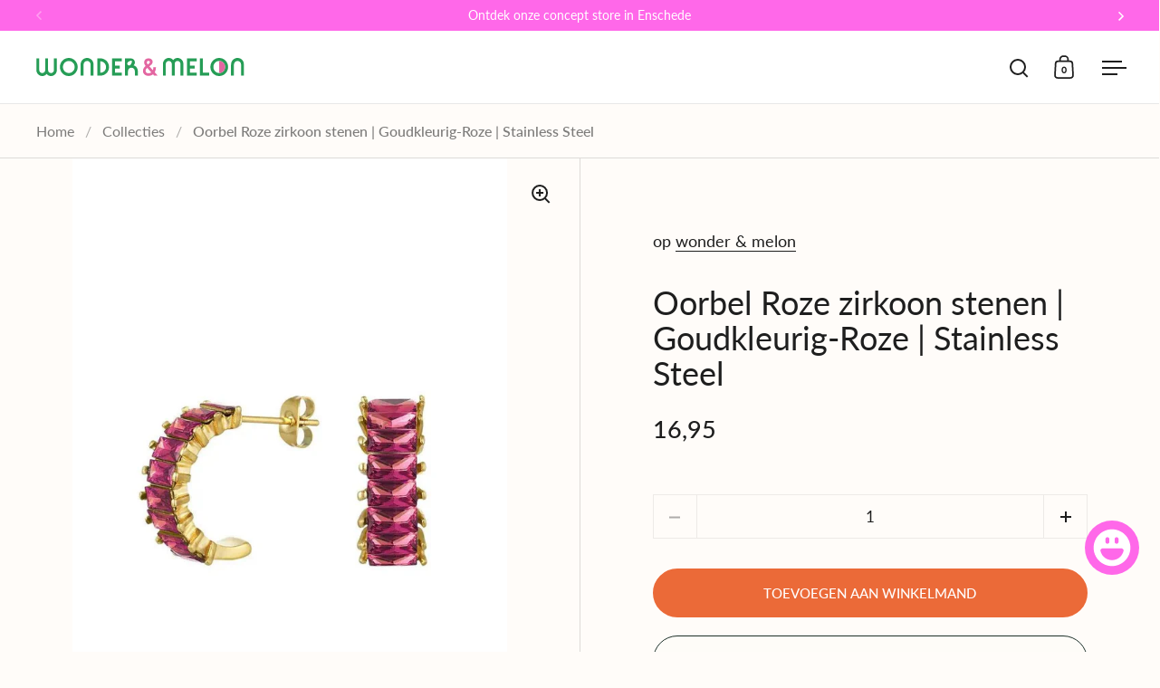

--- FILE ---
content_type: text/html; charset=utf-8
request_url: https://wonderandmelon.nl/products/oorbel-roze-zirkon-stenen-goudkleurig-roze-stainless-steel
body_size: 33919
content:
<!doctype html><html class="no-js" lang="nl" dir="ltr">
<head>

  <meta charset="utf-8">
  <meta name="viewport" content="width=device-width, initial-scale=1.0, height=device-height, minimum-scale=1.0">
  <meta http-equiv="X-UA-Compatible" content="IE=edge"><link rel="shortcut icon" href="//wonderandmelon.nl/cdn/shop/files/Favicon.svg?crop=center&height=48&v=1755265499&width=48" type="image/png" /><title>Oorbel Roze Zirkon stenen | Goudkleurig-Roze | Stainless Steel - wonder &amp; melon
</title><meta name="description" content="Koop Oorbel Roze Zirkon stenen | Goudkleurig-Roze | Stainless Steel van wonder &amp; melon voor slechts €14.95 bij wonder &amp; melon! Gratis verzending vanaf €75.">

<meta property="og:site_name" content="wonder &amp; melon">
<meta property="og:url" content="https://wonderandmelon.nl/products/oorbel-roze-zirkon-stenen-goudkleurig-roze-stainless-steel">
<meta property="og:title" content="Oorbel Roze Zirkon stenen | Goudkleurig-Roze | Stainless Steel - wonder &amp; melon">
<meta property="og:type" content="product">
<meta property="og:description" content="Koop Oorbel Roze Zirkon stenen | Goudkleurig-Roze | Stainless Steel van wonder &amp; melon voor slechts €14.95 bij wonder &amp; melon! Gratis verzending vanaf €75."><meta property="og:image" content="http://wonderandmelon.nl/cdn/shop/files/oorbel-roze-zirkoon-stenen-goudkleurig-roze-stainless-steel-144937.webp?v=1712323001">
  <meta property="og:image:secure_url" content="https://wonderandmelon.nl/cdn/shop/files/oorbel-roze-zirkoon-stenen-goudkleurig-roze-stainless-steel-144937.webp?v=1712323001">
  <meta property="og:image:width" content="700">
  <meta property="og:image:height" content="1050"><meta property="og:price:amount" content="16,95">
  <meta property="og:price:currency" content="EUR"><meta name="twitter:card" content="summary_large_image">
<meta name="twitter:title" content="Oorbel Roze Zirkon stenen | Goudkleurig-Roze | Stainless Steel - wonder &amp; melon">
<meta name="twitter:description" content="Koop Oorbel Roze Zirkon stenen | Goudkleurig-Roze | Stainless Steel van wonder &amp; melon voor slechts €14.95 bij wonder &amp; melon! Gratis verzending vanaf €75."><script type="application/ld+json">
  [
    {
      "@context": "https://schema.org",
      "@type": "WebSite",
      "name": "wonder \u0026amp; melon",
      "url": "https:\/\/wonderandmelon.nl"
    },
    {
      "@context": "https://schema.org",
      "@type": "Organization",
      "name": "wonder \u0026amp; melon",
      "url": "https:\/\/wonderandmelon.nl"
    }
  ]
</script>

<script type="application/ld+json">
{
  "@context": "http://schema.org",
  "@type": "BreadcrumbList",
  "itemListElement": [
    {
      "@type": "ListItem",
      "position": 1,
      "name": "Home",
      "item": "https://wonderandmelon.nl"
    },{
        "@type": "ListItem",
        "position": 2,
        "name": "Oorbel Roze zirkoon stenen | Goudkleurig-Roze | Stainless Steel",
        "item": "https://wonderandmelon.nl/products/oorbel-roze-zirkon-stenen-goudkleurig-roze-stainless-steel"
      }]
}
</script><script type="application/ld+json">{"@context":"http:\/\/schema.org\/","@id":"\/products\/oorbel-roze-zirkon-stenen-goudkleurig-roze-stainless-steel#product","@type":"Product","brand":{"@type":"Brand","name":"wonder \u0026 melon"},"category":"","description":"\nSet van 2 oorbellen\nMateriaal: Stainless steel \u0026amp; zirkoon\n1.8 cm\nLet op: Oorbellen mogen i.v.m hygiëne niet geretourneerd worden\n","image":"https:\/\/wonderandmelon.nl\/cdn\/shop\/files\/oorbel-roze-zirkoon-stenen-goudkleurig-roze-stainless-steel-144937.webp?v=1712323001\u0026width=1920","name":"Oorbel Roze zirkoon stenen | Goudkleurig-Roze | Stainless Steel","offers":{"@id":"\/products\/oorbel-roze-zirkon-stenen-goudkleurig-roze-stainless-steel?variant=47936522060108#offer","@type":"Offer","availability":"http:\/\/schema.org\/InStock","price":"16.95","priceCurrency":"EUR","url":"https:\/\/wonderandmelon.nl\/products\/oorbel-roze-zirkon-stenen-goudkleurig-roze-stainless-steel?variant=47936522060108"},"url":"https:\/\/wonderandmelon.nl\/products\/oorbel-roze-zirkon-stenen-goudkleurig-roze-stainless-steel"}</script><link rel="canonical" href="https://wonderandmelon.nl/products/oorbel-roze-zirkon-stenen-goudkleurig-roze-stainless-steel">

  <link rel="preconnect" href="https://cdn.shopify.com"><link rel="preconnect" href="https://fonts.shopifycdn.com" crossorigin><link href="//wonderandmelon.nl/cdn/shop/t/14/assets/theme.css?v=36559767845006230941726233088" as="style" rel="preload"><link href="//wonderandmelon.nl/cdn/shop/t/14/assets/section-header.css?v=107821480788610317671725882625" as="style" rel="preload"><link href="//wonderandmelon.nl/cdn/shop/t/14/assets/component-slider.css?v=8095672625576475451725882625" as="style" rel="preload"><link href="//wonderandmelon.nl/cdn/shop/t/14/assets/component-product-item.css?v=67732829052295125411725882624" as="style" rel="preload"><link href="//wonderandmelon.nl/cdn/shop/t/14/assets/section-main-product.css?v=178969911974351904171725882625" as="style" rel="preload"><link rel="preload" as="image" href="//wonderandmelon.nl/cdn/shop/files/oorbel-roze-zirkoon-stenen-goudkleurig-roze-stainless-steel-144937.webp?v=1712323001&width=480" imagesrcset="//wonderandmelon.nl/cdn/shop/files/oorbel-roze-zirkoon-stenen-goudkleurig-roze-stainless-steel-144937.webp?v=1712323001&width=240 240w,//wonderandmelon.nl/cdn/shop/files/oorbel-roze-zirkoon-stenen-goudkleurig-roze-stainless-steel-144937.webp?v=1712323001&width=360 360w,//wonderandmelon.nl/cdn/shop/files/oorbel-roze-zirkoon-stenen-goudkleurig-roze-stainless-steel-144937.webp?v=1712323001&width=420 420w,//wonderandmelon.nl/cdn/shop/files/oorbel-roze-zirkoon-stenen-goudkleurig-roze-stainless-steel-144937.webp?v=1712323001&width=480 480w,//wonderandmelon.nl/cdn/shop/files/oorbel-roze-zirkoon-stenen-goudkleurig-roze-stainless-steel-144937.webp?v=1712323001&width=640 640w" imagesizes="(max-width: 1024px) and (orientation: portrait) 100vw, (max-width: 768px) 100vw, 50vw"><link rel="preload" href="//wonderandmelon.nl/cdn/fonts/lato/lato_n4.c3b93d431f0091c8be23185e15c9d1fee1e971c5.woff2" as="font" type="font/woff2" crossorigin><link rel="preload" href="//wonderandmelon.nl/cdn/fonts/lato/lato_n4.c3b93d431f0091c8be23185e15c9d1fee1e971c5.woff2" as="font" type="font/woff2" crossorigin><style>



@font-face {
  font-family: Lato;
  font-weight: 400;
  font-style: normal;
  font-display: swap;
  src: url("//wonderandmelon.nl/cdn/fonts/lato/lato_n4.c3b93d431f0091c8be23185e15c9d1fee1e971c5.woff2") format("woff2"),
       url("//wonderandmelon.nl/cdn/fonts/lato/lato_n4.d5c00c781efb195594fd2fd4ad04f7882949e327.woff") format("woff");
}
@font-face {
  font-family: Lato;
  font-weight: 400;
  font-style: normal;
  font-display: swap;
  src: url("//wonderandmelon.nl/cdn/fonts/lato/lato_n4.c3b93d431f0091c8be23185e15c9d1fee1e971c5.woff2") format("woff2"),
       url("//wonderandmelon.nl/cdn/fonts/lato/lato_n4.d5c00c781efb195594fd2fd4ad04f7882949e327.woff") format("woff");
}
@font-face {
  font-family: Lato;
  font-weight: 500;
  font-style: normal;
  font-display: swap;
  src: url("//wonderandmelon.nl/cdn/fonts/lato/lato_n5.b2fec044fbe05725e71d90882e5f3b21dae2efbd.woff2") format("woff2"),
       url("//wonderandmelon.nl/cdn/fonts/lato/lato_n5.f25a9a5c73ff9372e69074488f99e8ac702b5447.woff") format("woff");
}
@font-face {
  font-family: Lato;
  font-weight: 400;
  font-style: italic;
  font-display: swap;
  src: url("//wonderandmelon.nl/cdn/fonts/lato/lato_i4.09c847adc47c2fefc3368f2e241a3712168bc4b6.woff2") format("woff2"),
       url("//wonderandmelon.nl/cdn/fonts/lato/lato_i4.3c7d9eb6c1b0a2bf62d892c3ee4582b016d0f30c.woff") format("woff");
}
</style>
<style>

  :root {

    /* Main color scheme */

    --main-text: #1e1e1e;
    --main-text-hover: rgba(30, 30, 30, 0.82);
    --main-text-foreground: #fff;
    
    --main-background: #fffcf9;
    --main-background-secondary: rgba(30, 30, 30, 0.18);
    --main-background-third: rgba(30, 30, 30, 0.03);
    --main-borders: rgba(30, 30, 30, 0.08);
    --grid-borders: rgba(30, 30, 30, 0.15);

    /* Header & sidebars color scheme */
    
    --header-text: #1e1e1e;
    --header-text-foreground: #fff;
    
    --header-background: #ffffff;
    --header-background-secondary: rgba(30, 30, 30, 0.18);
    --header-borders: rgba(30, 30, 30, 0.08);
    --header-grid-borders: rgba(30, 30, 30, 0.1);--cart-image-border: 1px solid #17372e;/* Footer color scheme */

    --footer-text: ;
    --footer-text-foreground: #fff;
    
    --footer-background: ;
    --footer-background-secondary: ;
    --footer-borders: ;

    --grid-image-padding: 5%;
    --grid-image-background: #ffffff;

    /* Buttons radius */

    --buttons-radius: 30px;

    /* Font variables */

    --font-stack-headings: Lato, sans-serif;
    --font-weight-headings: 400;
    --font-style-headings: normal;

    --font-stack-body: Lato, sans-serif;
    --font-weight-body: 400;--font-weight-body-bold: 500;--font-style-body: normal;

    --base-headings-size: 60;
    --base-headings-line: 1.1;
    --base-body-size: 18;
    --base-body-line: 1.4;

  }

  select, .regular-select-cover, .facets__disclosure:after {
    background-image: url("data:image/svg+xml,%0A%3Csvg width='14' height='9' viewBox='0 0 14 9' fill='none' xmlns='http://www.w3.org/2000/svg'%3E%3Cpath d='M8.42815 7.47604L7.01394 8.89025L0.528658 2.40497L1.94287 0.990753L8.42815 7.47604Z' fill='rgb(30, 30, 30)'/%3E%3Cpath d='M6.98591 8.89025L5.5717 7.47604L12.057 0.990755L13.4712 2.40497L6.98591 8.89025Z' fill='rgb(30, 30, 30)'/%3E%3C/svg%3E%0A");
  }</style><link href="//wonderandmelon.nl/cdn/shop/t/14/assets/theme.css?v=36559767845006230941726233088" rel="stylesheet" type="text/css" media="all" />

  <script>window.performance && window.performance.mark && window.performance.mark('shopify.content_for_header.start');</script><meta name="google-site-verification" content="z4GPz8VqHwaU8hmnD7qa5k8fHnfoIXt1399dHXWZOM0">
<meta id="shopify-digital-wallet" name="shopify-digital-wallet" content="/29581574223/digital_wallets/dialog">
<meta name="shopify-checkout-api-token" content="9046dabb6fb672ed09aea8edb0f44728">
<link rel="alternate" type="application/json+oembed" href="https://wonderandmelon.nl/products/oorbel-roze-zirkon-stenen-goudkleurig-roze-stainless-steel.oembed">
<script async="async" src="/checkouts/internal/preloads.js?locale=nl-NL"></script>
<script id="apple-pay-shop-capabilities" type="application/json">{"shopId":29581574223,"countryCode":"NL","currencyCode":"EUR","merchantCapabilities":["supports3DS"],"merchantId":"gid:\/\/shopify\/Shop\/29581574223","merchantName":"wonder \u0026 melon","requiredBillingContactFields":["postalAddress","email"],"requiredShippingContactFields":["postalAddress","email"],"shippingType":"shipping","supportedNetworks":["visa","maestro","masterCard","amex"],"total":{"type":"pending","label":"wonder \u0026 melon","amount":"1.00"},"shopifyPaymentsEnabled":true,"supportsSubscriptions":true}</script>
<script id="shopify-features" type="application/json">{"accessToken":"9046dabb6fb672ed09aea8edb0f44728","betas":["rich-media-storefront-analytics"],"domain":"wonderandmelon.nl","predictiveSearch":true,"shopId":29581574223,"locale":"nl"}</script>
<script>var Shopify = Shopify || {};
Shopify.shop = "myperfectinterior.myshopify.com";
Shopify.locale = "nl";
Shopify.currency = {"active":"EUR","rate":"1.0"};
Shopify.country = "NL";
Shopify.theme = {"name":"Wonder \u0026 Melon Live","id":164719526220,"schema_name":"Split","schema_version":"4.3.1","theme_store_id":842,"role":"main"};
Shopify.theme.handle = "null";
Shopify.theme.style = {"id":null,"handle":null};
Shopify.cdnHost = "wonderandmelon.nl/cdn";
Shopify.routes = Shopify.routes || {};
Shopify.routes.root = "/";</script>
<script type="module">!function(o){(o.Shopify=o.Shopify||{}).modules=!0}(window);</script>
<script>!function(o){function n(){var o=[];function n(){o.push(Array.prototype.slice.apply(arguments))}return n.q=o,n}var t=o.Shopify=o.Shopify||{};t.loadFeatures=n(),t.autoloadFeatures=n()}(window);</script>
<script id="shop-js-analytics" type="application/json">{"pageType":"product"}</script>
<script defer="defer" async type="module" src="//wonderandmelon.nl/cdn/shopifycloud/shop-js/modules/v2/client.init-shop-cart-sync_temwk-5i.nl.esm.js"></script>
<script defer="defer" async type="module" src="//wonderandmelon.nl/cdn/shopifycloud/shop-js/modules/v2/chunk.common_CCZ-xm-Q.esm.js"></script>
<script type="module">
  await import("//wonderandmelon.nl/cdn/shopifycloud/shop-js/modules/v2/client.init-shop-cart-sync_temwk-5i.nl.esm.js");
await import("//wonderandmelon.nl/cdn/shopifycloud/shop-js/modules/v2/chunk.common_CCZ-xm-Q.esm.js");

  window.Shopify.SignInWithShop?.initShopCartSync?.({"fedCMEnabled":true,"windoidEnabled":true});

</script>
<script>(function() {
  var isLoaded = false;
  function asyncLoad() {
    if (isLoaded) return;
    isLoaded = true;
    var urls = ["https:\/\/www.webwinkelkeur.nl\/apps\/shopify\/script.php?shop=myperfectinterior.myshopify.com","https:\/\/image-optimizer.salessquad.co.uk\/scripts\/tiny_img_not_found_notifier_4da91011b45a625c9e6fb36b8d651a8c.js?shop=myperfectinterior.myshopify.com","https:\/\/static.klaviyo.com\/onsite\/js\/klaviyo.js?company_id=UjCnYc\u0026shop=myperfectinterior.myshopify.com","https:\/\/static.klaviyo.com\/onsite\/js\/klaviyo.js?company_id=UjCnYc\u0026shop=myperfectinterior.myshopify.com"];
    for (var i = 0; i < urls.length; i++) {
      var s = document.createElement('script');
      s.type = 'text/javascript';
      s.async = true;
      s.src = urls[i];
      var x = document.getElementsByTagName('script')[0];
      x.parentNode.insertBefore(s, x);
    }
  };
  if(window.attachEvent) {
    window.attachEvent('onload', asyncLoad);
  } else {
    window.addEventListener('load', asyncLoad, false);
  }
})();</script>
<script id="__st">var __st={"a":29581574223,"offset":3600,"reqid":"71a02558-644b-4d09-b2ea-ee046fe639b0-1769005869","pageurl":"wonderandmelon.nl\/products\/oorbel-roze-zirkon-stenen-goudkleurig-roze-stainless-steel","u":"383678364be3","p":"product","rtyp":"product","rid":8950390325580};</script>
<script>window.ShopifyPaypalV4VisibilityTracking = true;</script>
<script id="captcha-bootstrap">!function(){'use strict';const t='contact',e='account',n='new_comment',o=[[t,t],['blogs',n],['comments',n],[t,'customer']],c=[[e,'customer_login'],[e,'guest_login'],[e,'recover_customer_password'],[e,'create_customer']],r=t=>t.map((([t,e])=>`form[action*='/${t}']:not([data-nocaptcha='true']) input[name='form_type'][value='${e}']`)).join(','),a=t=>()=>t?[...document.querySelectorAll(t)].map((t=>t.form)):[];function s(){const t=[...o],e=r(t);return a(e)}const i='password',u='form_key',d=['recaptcha-v3-token','g-recaptcha-response','h-captcha-response',i],f=()=>{try{return window.sessionStorage}catch{return}},m='__shopify_v',_=t=>t.elements[u];function p(t,e,n=!1){try{const o=window.sessionStorage,c=JSON.parse(o.getItem(e)),{data:r}=function(t){const{data:e,action:n}=t;return t[m]||n?{data:e,action:n}:{data:t,action:n}}(c);for(const[e,n]of Object.entries(r))t.elements[e]&&(t.elements[e].value=n);n&&o.removeItem(e)}catch(o){console.error('form repopulation failed',{error:o})}}const l='form_type',E='cptcha';function T(t){t.dataset[E]=!0}const w=window,h=w.document,L='Shopify',v='ce_forms',y='captcha';let A=!1;((t,e)=>{const n=(g='f06e6c50-85a8-45c8-87d0-21a2b65856fe',I='https://cdn.shopify.com/shopifycloud/storefront-forms-hcaptcha/ce_storefront_forms_captcha_hcaptcha.v1.5.2.iife.js',D={infoText:'Beschermd door hCaptcha',privacyText:'Privacy',termsText:'Voorwaarden'},(t,e,n)=>{const o=w[L][v],c=o.bindForm;if(c)return c(t,g,e,D).then(n);var r;o.q.push([[t,g,e,D],n]),r=I,A||(h.body.append(Object.assign(h.createElement('script'),{id:'captcha-provider',async:!0,src:r})),A=!0)});var g,I,D;w[L]=w[L]||{},w[L][v]=w[L][v]||{},w[L][v].q=[],w[L][y]=w[L][y]||{},w[L][y].protect=function(t,e){n(t,void 0,e),T(t)},Object.freeze(w[L][y]),function(t,e,n,w,h,L){const[v,y,A,g]=function(t,e,n){const i=e?o:[],u=t?c:[],d=[...i,...u],f=r(d),m=r(i),_=r(d.filter((([t,e])=>n.includes(e))));return[a(f),a(m),a(_),s()]}(w,h,L),I=t=>{const e=t.target;return e instanceof HTMLFormElement?e:e&&e.form},D=t=>v().includes(t);t.addEventListener('submit',(t=>{const e=I(t);if(!e)return;const n=D(e)&&!e.dataset.hcaptchaBound&&!e.dataset.recaptchaBound,o=_(e),c=g().includes(e)&&(!o||!o.value);(n||c)&&t.preventDefault(),c&&!n&&(function(t){try{if(!f())return;!function(t){const e=f();if(!e)return;const n=_(t);if(!n)return;const o=n.value;o&&e.removeItem(o)}(t);const e=Array.from(Array(32),(()=>Math.random().toString(36)[2])).join('');!function(t,e){_(t)||t.append(Object.assign(document.createElement('input'),{type:'hidden',name:u})),t.elements[u].value=e}(t,e),function(t,e){const n=f();if(!n)return;const o=[...t.querySelectorAll(`input[type='${i}']`)].map((({name:t})=>t)),c=[...d,...o],r={};for(const[a,s]of new FormData(t).entries())c.includes(a)||(r[a]=s);n.setItem(e,JSON.stringify({[m]:1,action:t.action,data:r}))}(t,e)}catch(e){console.error('failed to persist form',e)}}(e),e.submit())}));const S=(t,e)=>{t&&!t.dataset[E]&&(n(t,e.some((e=>e===t))),T(t))};for(const o of['focusin','change'])t.addEventListener(o,(t=>{const e=I(t);D(e)&&S(e,y())}));const B=e.get('form_key'),M=e.get(l),P=B&&M;t.addEventListener('DOMContentLoaded',(()=>{const t=y();if(P)for(const e of t)e.elements[l].value===M&&p(e,B);[...new Set([...A(),...v().filter((t=>'true'===t.dataset.shopifyCaptcha))])].forEach((e=>S(e,t)))}))}(h,new URLSearchParams(w.location.search),n,t,e,['guest_login'])})(!0,!0)}();</script>
<script integrity="sha256-4kQ18oKyAcykRKYeNunJcIwy7WH5gtpwJnB7kiuLZ1E=" data-source-attribution="shopify.loadfeatures" defer="defer" src="//wonderandmelon.nl/cdn/shopifycloud/storefront/assets/storefront/load_feature-a0a9edcb.js" crossorigin="anonymous"></script>
<script data-source-attribution="shopify.dynamic_checkout.dynamic.init">var Shopify=Shopify||{};Shopify.PaymentButton=Shopify.PaymentButton||{isStorefrontPortableWallets:!0,init:function(){window.Shopify.PaymentButton.init=function(){};var t=document.createElement("script");t.src="https://wonderandmelon.nl/cdn/shopifycloud/portable-wallets/latest/portable-wallets.nl.js",t.type="module",document.head.appendChild(t)}};
</script>
<script data-source-attribution="shopify.dynamic_checkout.buyer_consent">
  function portableWalletsHideBuyerConsent(e){var t=document.getElementById("shopify-buyer-consent"),n=document.getElementById("shopify-subscription-policy-button");t&&n&&(t.classList.add("hidden"),t.setAttribute("aria-hidden","true"),n.removeEventListener("click",e))}function portableWalletsShowBuyerConsent(e){var t=document.getElementById("shopify-buyer-consent"),n=document.getElementById("shopify-subscription-policy-button");t&&n&&(t.classList.remove("hidden"),t.removeAttribute("aria-hidden"),n.addEventListener("click",e))}window.Shopify?.PaymentButton&&(window.Shopify.PaymentButton.hideBuyerConsent=portableWalletsHideBuyerConsent,window.Shopify.PaymentButton.showBuyerConsent=portableWalletsShowBuyerConsent);
</script>
<script data-source-attribution="shopify.dynamic_checkout.cart.bootstrap">document.addEventListener("DOMContentLoaded",(function(){function t(){return document.querySelector("shopify-accelerated-checkout-cart, shopify-accelerated-checkout")}if(t())Shopify.PaymentButton.init();else{new MutationObserver((function(e,n){t()&&(Shopify.PaymentButton.init(),n.disconnect())})).observe(document.body,{childList:!0,subtree:!0})}}));
</script>
<script id='scb4127' type='text/javascript' async='' src='https://wonderandmelon.nl/cdn/shopifycloud/privacy-banner/storefront-banner.js'></script><link id="shopify-accelerated-checkout-styles" rel="stylesheet" media="screen" href="https://wonderandmelon.nl/cdn/shopifycloud/portable-wallets/latest/accelerated-checkout-backwards-compat.css" crossorigin="anonymous">
<style id="shopify-accelerated-checkout-cart">
        #shopify-buyer-consent {
  margin-top: 1em;
  display: inline-block;
  width: 100%;
}

#shopify-buyer-consent.hidden {
  display: none;
}

#shopify-subscription-policy-button {
  background: none;
  border: none;
  padding: 0;
  text-decoration: underline;
  font-size: inherit;
  cursor: pointer;
}

#shopify-subscription-policy-button::before {
  box-shadow: none;
}

      </style>

<script>window.performance && window.performance.mark && window.performance.mark('shopify.content_for_header.end');</script>

  <script>
    const rbi = [];
    const ribSetSize = (img) => {
      if ( img.offsetWidth / parseInt(img.dataset.ratio) < img.offsetHeight ) {
        img.setAttribute('sizes', `${Math.ceil(img.offsetHeight * parseInt(img.dataset.ratio))}px`);
      } else {
        img.setAttribute('sizes', `${Math.ceil(img.offsetWidth)}px`);
      }
    }
    function debounce(fn, wait) {
      let t;
      return (...args) => {
        clearTimeout(t);
        t = setTimeout(() => fn.apply(this, args), wait);
      };
    }
    window.KEYCODES = {
      TAB: 9,
      ESC: 27,
      DOWN: 40,
      RIGHT: 39,
      UP: 38,
      LEFT: 37,
      RETURN: 13
    };
    window.addEventListener('resize', debounce(()=>{
      for ( let img of rbi ) {
        ribSetSize(img);
      }
    }, 250));
  </script>

  <script>
    const ProductHeaderHelper = productSelector => {
      const originalHeader = document.querySelector(`${productSelector} .product-header`);
      let duplicateHeader = document.createElement('div');
      duplicateHeader.classList = 'product-header product-header--mobile';
      duplicateHeader.innerHTML = document.querySelector(`${productSelector} product-header`).innerHTML;
      duplicateHeader.querySelector('.price-reviews').id = "";
      document.querySelector(`${productSelector}`).prepend(duplicateHeader);
      const headerObserver = new MutationObserver(mutations=>{
        for ( const mutation of mutations ) {
          duplicateHeader.innerHTML = originalHeader.innerHTML;
        }
      });
      headerObserver.observe(originalHeader,{ attributes: false, childList: true, subtree: true })
    }
  </script><noscript>
    <link rel="stylesheet" href="//wonderandmelon.nl/cdn/shop/t/14/assets/theme-noscript.css?v=143651147855901250301725882625">
  </noscript>

  <script src="//wonderandmelon.nl/cdn/shop/t/14/assets/component-video-background.js?v=144337521800850417181725882625" defer></script>

<!-- BEGIN app block: shopify://apps/instant-section-page-builder/blocks/instant_core/927e19d9-4e68-41db-99c7-d8debdc1f80d -->
<script>
window.Instant = {
  initialized: true,
  initializedAppEmbed: true,
  initializedVersion: 'latest',
  swiperScriptUrl: 'https://cdn.shopify.com/extensions/019bc6a9-73b5-7215-ba7a-5c83a88c0b68/instant-shopify-66/assets/swiper-bundle.min.js'
};
</script>

<!-- END app block --><script src="https://cdn.shopify.com/extensions/019bc6a9-73b5-7215-ba7a-5c83a88c0b68/instant-shopify-66/assets/instant-core.min.js" type="text/javascript" defer="defer"></script>
<script src="https://cdn.shopify.com/extensions/e8878072-2f6b-4e89-8082-94b04320908d/inbox-1254/assets/inbox-chat-loader.js" type="text/javascript" defer="defer"></script>
<link href="https://monorail-edge.shopifysvc.com" rel="dns-prefetch">
<script>(function(){if ("sendBeacon" in navigator && "performance" in window) {try {var session_token_from_headers = performance.getEntriesByType('navigation')[0].serverTiming.find(x => x.name == '_s').description;} catch {var session_token_from_headers = undefined;}var session_cookie_matches = document.cookie.match(/_shopify_s=([^;]*)/);var session_token_from_cookie = session_cookie_matches && session_cookie_matches.length === 2 ? session_cookie_matches[1] : "";var session_token = session_token_from_headers || session_token_from_cookie || "";function handle_abandonment_event(e) {var entries = performance.getEntries().filter(function(entry) {return /monorail-edge.shopifysvc.com/.test(entry.name);});if (!window.abandonment_tracked && entries.length === 0) {window.abandonment_tracked = true;var currentMs = Date.now();var navigation_start = performance.timing.navigationStart;var payload = {shop_id: 29581574223,url: window.location.href,navigation_start,duration: currentMs - navigation_start,session_token,page_type: "product"};window.navigator.sendBeacon("https://monorail-edge.shopifysvc.com/v1/produce", JSON.stringify({schema_id: "online_store_buyer_site_abandonment/1.1",payload: payload,metadata: {event_created_at_ms: currentMs,event_sent_at_ms: currentMs}}));}}window.addEventListener('pagehide', handle_abandonment_event);}}());</script>
<script id="web-pixels-manager-setup">(function e(e,d,r,n,o){if(void 0===o&&(o={}),!Boolean(null===(a=null===(i=window.Shopify)||void 0===i?void 0:i.analytics)||void 0===a?void 0:a.replayQueue)){var i,a;window.Shopify=window.Shopify||{};var t=window.Shopify;t.analytics=t.analytics||{};var s=t.analytics;s.replayQueue=[],s.publish=function(e,d,r){return s.replayQueue.push([e,d,r]),!0};try{self.performance.mark("wpm:start")}catch(e){}var l=function(){var e={modern:/Edge?\/(1{2}[4-9]|1[2-9]\d|[2-9]\d{2}|\d{4,})\.\d+(\.\d+|)|Firefox\/(1{2}[4-9]|1[2-9]\d|[2-9]\d{2}|\d{4,})\.\d+(\.\d+|)|Chrom(ium|e)\/(9{2}|\d{3,})\.\d+(\.\d+|)|(Maci|X1{2}).+ Version\/(15\.\d+|(1[6-9]|[2-9]\d|\d{3,})\.\d+)([,.]\d+|)( \(\w+\)|)( Mobile\/\w+|) Safari\/|Chrome.+OPR\/(9{2}|\d{3,})\.\d+\.\d+|(CPU[ +]OS|iPhone[ +]OS|CPU[ +]iPhone|CPU IPhone OS|CPU iPad OS)[ +]+(15[._]\d+|(1[6-9]|[2-9]\d|\d{3,})[._]\d+)([._]\d+|)|Android:?[ /-](13[3-9]|1[4-9]\d|[2-9]\d{2}|\d{4,})(\.\d+|)(\.\d+|)|Android.+Firefox\/(13[5-9]|1[4-9]\d|[2-9]\d{2}|\d{4,})\.\d+(\.\d+|)|Android.+Chrom(ium|e)\/(13[3-9]|1[4-9]\d|[2-9]\d{2}|\d{4,})\.\d+(\.\d+|)|SamsungBrowser\/([2-9]\d|\d{3,})\.\d+/,legacy:/Edge?\/(1[6-9]|[2-9]\d|\d{3,})\.\d+(\.\d+|)|Firefox\/(5[4-9]|[6-9]\d|\d{3,})\.\d+(\.\d+|)|Chrom(ium|e)\/(5[1-9]|[6-9]\d|\d{3,})\.\d+(\.\d+|)([\d.]+$|.*Safari\/(?![\d.]+ Edge\/[\d.]+$))|(Maci|X1{2}).+ Version\/(10\.\d+|(1[1-9]|[2-9]\d|\d{3,})\.\d+)([,.]\d+|)( \(\w+\)|)( Mobile\/\w+|) Safari\/|Chrome.+OPR\/(3[89]|[4-9]\d|\d{3,})\.\d+\.\d+|(CPU[ +]OS|iPhone[ +]OS|CPU[ +]iPhone|CPU IPhone OS|CPU iPad OS)[ +]+(10[._]\d+|(1[1-9]|[2-9]\d|\d{3,})[._]\d+)([._]\d+|)|Android:?[ /-](13[3-9]|1[4-9]\d|[2-9]\d{2}|\d{4,})(\.\d+|)(\.\d+|)|Mobile Safari.+OPR\/([89]\d|\d{3,})\.\d+\.\d+|Android.+Firefox\/(13[5-9]|1[4-9]\d|[2-9]\d{2}|\d{4,})\.\d+(\.\d+|)|Android.+Chrom(ium|e)\/(13[3-9]|1[4-9]\d|[2-9]\d{2}|\d{4,})\.\d+(\.\d+|)|Android.+(UC? ?Browser|UCWEB|U3)[ /]?(15\.([5-9]|\d{2,})|(1[6-9]|[2-9]\d|\d{3,})\.\d+)\.\d+|SamsungBrowser\/(5\.\d+|([6-9]|\d{2,})\.\d+)|Android.+MQ{2}Browser\/(14(\.(9|\d{2,})|)|(1[5-9]|[2-9]\d|\d{3,})(\.\d+|))(\.\d+|)|K[Aa][Ii]OS\/(3\.\d+|([4-9]|\d{2,})\.\d+)(\.\d+|)/},d=e.modern,r=e.legacy,n=navigator.userAgent;return n.match(d)?"modern":n.match(r)?"legacy":"unknown"}(),u="modern"===l?"modern":"legacy",c=(null!=n?n:{modern:"",legacy:""})[u],f=function(e){return[e.baseUrl,"/wpm","/b",e.hashVersion,"modern"===e.buildTarget?"m":"l",".js"].join("")}({baseUrl:d,hashVersion:r,buildTarget:u}),m=function(e){var d=e.version,r=e.bundleTarget,n=e.surface,o=e.pageUrl,i=e.monorailEndpoint;return{emit:function(e){var a=e.status,t=e.errorMsg,s=(new Date).getTime(),l=JSON.stringify({metadata:{event_sent_at_ms:s},events:[{schema_id:"web_pixels_manager_load/3.1",payload:{version:d,bundle_target:r,page_url:o,status:a,surface:n,error_msg:t},metadata:{event_created_at_ms:s}}]});if(!i)return console&&console.warn&&console.warn("[Web Pixels Manager] No Monorail endpoint provided, skipping logging."),!1;try{return self.navigator.sendBeacon.bind(self.navigator)(i,l)}catch(e){}var u=new XMLHttpRequest;try{return u.open("POST",i,!0),u.setRequestHeader("Content-Type","text/plain"),u.send(l),!0}catch(e){return console&&console.warn&&console.warn("[Web Pixels Manager] Got an unhandled error while logging to Monorail."),!1}}}}({version:r,bundleTarget:l,surface:e.surface,pageUrl:self.location.href,monorailEndpoint:e.monorailEndpoint});try{o.browserTarget=l,function(e){var d=e.src,r=e.async,n=void 0===r||r,o=e.onload,i=e.onerror,a=e.sri,t=e.scriptDataAttributes,s=void 0===t?{}:t,l=document.createElement("script"),u=document.querySelector("head"),c=document.querySelector("body");if(l.async=n,l.src=d,a&&(l.integrity=a,l.crossOrigin="anonymous"),s)for(var f in s)if(Object.prototype.hasOwnProperty.call(s,f))try{l.dataset[f]=s[f]}catch(e){}if(o&&l.addEventListener("load",o),i&&l.addEventListener("error",i),u)u.appendChild(l);else{if(!c)throw new Error("Did not find a head or body element to append the script");c.appendChild(l)}}({src:f,async:!0,onload:function(){if(!function(){var e,d;return Boolean(null===(d=null===(e=window.Shopify)||void 0===e?void 0:e.analytics)||void 0===d?void 0:d.initialized)}()){var d=window.webPixelsManager.init(e)||void 0;if(d){var r=window.Shopify.analytics;r.replayQueue.forEach((function(e){var r=e[0],n=e[1],o=e[2];d.publishCustomEvent(r,n,o)})),r.replayQueue=[],r.publish=d.publishCustomEvent,r.visitor=d.visitor,r.initialized=!0}}},onerror:function(){return m.emit({status:"failed",errorMsg:"".concat(f," has failed to load")})},sri:function(e){var d=/^sha384-[A-Za-z0-9+/=]+$/;return"string"==typeof e&&d.test(e)}(c)?c:"",scriptDataAttributes:o}),m.emit({status:"loading"})}catch(e){m.emit({status:"failed",errorMsg:(null==e?void 0:e.message)||"Unknown error"})}}})({shopId: 29581574223,storefrontBaseUrl: "https://wonderandmelon.nl",extensionsBaseUrl: "https://extensions.shopifycdn.com/cdn/shopifycloud/web-pixels-manager",monorailEndpoint: "https://monorail-edge.shopifysvc.com/unstable/produce_batch",surface: "storefront-renderer",enabledBetaFlags: ["2dca8a86"],webPixelsConfigList: [{"id":"908788044","configuration":"{\"config\":\"{\\\"pixel_id\\\":\\\"AW-10822204444\\\",\\\"target_country\\\":\\\"NL\\\",\\\"gtag_events\\\":[{\\\"type\\\":\\\"begin_checkout\\\",\\\"action_label\\\":\\\"AW-10822204444\\\"},{\\\"type\\\":\\\"search\\\",\\\"action_label\\\":\\\"AW-10822204444\\\"},{\\\"type\\\":\\\"view_item\\\",\\\"action_label\\\":[\\\"AW-10822204444\\\",\\\"MC-9316XL4WHL\\\"]},{\\\"type\\\":\\\"purchase\\\",\\\"action_label\\\":[\\\"AW-10822204444\\\",\\\"MC-9316XL4WHL\\\"]},{\\\"type\\\":\\\"page_view\\\",\\\"action_label\\\":[\\\"AW-10822204444\\\",\\\"MC-9316XL4WHL\\\"]},{\\\"type\\\":\\\"add_payment_info\\\",\\\"action_label\\\":\\\"AW-10822204444\\\"},{\\\"type\\\":\\\"add_to_cart\\\",\\\"action_label\\\":\\\"AW-10822204444\\\"}],\\\"enable_monitoring_mode\\\":false}\"}","eventPayloadVersion":"v1","runtimeContext":"OPEN","scriptVersion":"b2a88bafab3e21179ed38636efcd8a93","type":"APP","apiClientId":1780363,"privacyPurposes":[],"dataSharingAdjustments":{"protectedCustomerApprovalScopes":["read_customer_address","read_customer_email","read_customer_name","read_customer_personal_data","read_customer_phone"]}},{"id":"382697804","configuration":"{\"pixel_id\":\"622542725465423\",\"pixel_type\":\"facebook_pixel\",\"metaapp_system_user_token\":\"-\"}","eventPayloadVersion":"v1","runtimeContext":"OPEN","scriptVersion":"ca16bc87fe92b6042fbaa3acc2fbdaa6","type":"APP","apiClientId":2329312,"privacyPurposes":["ANALYTICS","MARKETING","SALE_OF_DATA"],"dataSharingAdjustments":{"protectedCustomerApprovalScopes":["read_customer_address","read_customer_email","read_customer_name","read_customer_personal_data","read_customer_phone"]}},{"id":"150995276","configuration":"{\"tagID\":\"2613625394784\"}","eventPayloadVersion":"v1","runtimeContext":"STRICT","scriptVersion":"18031546ee651571ed29edbe71a3550b","type":"APP","apiClientId":3009811,"privacyPurposes":["ANALYTICS","MARKETING","SALE_OF_DATA"],"dataSharingAdjustments":{"protectedCustomerApprovalScopes":["read_customer_address","read_customer_email","read_customer_name","read_customer_personal_data","read_customer_phone"]}},{"id":"shopify-app-pixel","configuration":"{}","eventPayloadVersion":"v1","runtimeContext":"STRICT","scriptVersion":"0450","apiClientId":"shopify-pixel","type":"APP","privacyPurposes":["ANALYTICS","MARKETING"]},{"id":"shopify-custom-pixel","eventPayloadVersion":"v1","runtimeContext":"LAX","scriptVersion":"0450","apiClientId":"shopify-pixel","type":"CUSTOM","privacyPurposes":["ANALYTICS","MARKETING"]}],isMerchantRequest: false,initData: {"shop":{"name":"wonder \u0026 melon","paymentSettings":{"currencyCode":"EUR"},"myshopifyDomain":"myperfectinterior.myshopify.com","countryCode":"NL","storefrontUrl":"https:\/\/wonderandmelon.nl"},"customer":null,"cart":null,"checkout":null,"productVariants":[{"price":{"amount":16.95,"currencyCode":"EUR"},"product":{"title":"Oorbel Roze zirkoon stenen | Goudkleurig-Roze | Stainless Steel","vendor":"wonder \u0026 melon","id":"8950390325580","untranslatedTitle":"Oorbel Roze zirkoon stenen | Goudkleurig-Roze | Stainless Steel","url":"\/products\/oorbel-roze-zirkon-stenen-goudkleurig-roze-stainless-steel","type":""},"id":"47936522060108","image":{"src":"\/\/wonderandmelon.nl\/cdn\/shop\/files\/oorbel-roze-zirkoon-stenen-goudkleurig-roze-stainless-steel-144937.webp?v=1712323001"},"sku":null,"title":"Default Title","untranslatedTitle":"Default Title"}],"purchasingCompany":null},},"https://wonderandmelon.nl/cdn","fcfee988w5aeb613cpc8e4bc33m6693e112",{"modern":"","legacy":""},{"shopId":"29581574223","storefrontBaseUrl":"https:\/\/wonderandmelon.nl","extensionBaseUrl":"https:\/\/extensions.shopifycdn.com\/cdn\/shopifycloud\/web-pixels-manager","surface":"storefront-renderer","enabledBetaFlags":"[\"2dca8a86\"]","isMerchantRequest":"false","hashVersion":"fcfee988w5aeb613cpc8e4bc33m6693e112","publish":"custom","events":"[[\"page_viewed\",{}],[\"product_viewed\",{\"productVariant\":{\"price\":{\"amount\":16.95,\"currencyCode\":\"EUR\"},\"product\":{\"title\":\"Oorbel Roze zirkoon stenen | Goudkleurig-Roze | Stainless Steel\",\"vendor\":\"wonder \u0026 melon\",\"id\":\"8950390325580\",\"untranslatedTitle\":\"Oorbel Roze zirkoon stenen | Goudkleurig-Roze | Stainless Steel\",\"url\":\"\/products\/oorbel-roze-zirkon-stenen-goudkleurig-roze-stainless-steel\",\"type\":\"\"},\"id\":\"47936522060108\",\"image\":{\"src\":\"\/\/wonderandmelon.nl\/cdn\/shop\/files\/oorbel-roze-zirkoon-stenen-goudkleurig-roze-stainless-steel-144937.webp?v=1712323001\"},\"sku\":null,\"title\":\"Default Title\",\"untranslatedTitle\":\"Default Title\"}}]]"});</script><script>
  window.ShopifyAnalytics = window.ShopifyAnalytics || {};
  window.ShopifyAnalytics.meta = window.ShopifyAnalytics.meta || {};
  window.ShopifyAnalytics.meta.currency = 'EUR';
  var meta = {"product":{"id":8950390325580,"gid":"gid:\/\/shopify\/Product\/8950390325580","vendor":"wonder \u0026 melon","type":"","handle":"oorbel-roze-zirkon-stenen-goudkleurig-roze-stainless-steel","variants":[{"id":47936522060108,"price":1695,"name":"Oorbel Roze zirkoon stenen | Goudkleurig-Roze | Stainless Steel","public_title":null,"sku":null}],"remote":false},"page":{"pageType":"product","resourceType":"product","resourceId":8950390325580,"requestId":"71a02558-644b-4d09-b2ea-ee046fe639b0-1769005869"}};
  for (var attr in meta) {
    window.ShopifyAnalytics.meta[attr] = meta[attr];
  }
</script>
<script class="analytics">
  (function () {
    var customDocumentWrite = function(content) {
      var jquery = null;

      if (window.jQuery) {
        jquery = window.jQuery;
      } else if (window.Checkout && window.Checkout.$) {
        jquery = window.Checkout.$;
      }

      if (jquery) {
        jquery('body').append(content);
      }
    };

    var hasLoggedConversion = function(token) {
      if (token) {
        return document.cookie.indexOf('loggedConversion=' + token) !== -1;
      }
      return false;
    }

    var setCookieIfConversion = function(token) {
      if (token) {
        var twoMonthsFromNow = new Date(Date.now());
        twoMonthsFromNow.setMonth(twoMonthsFromNow.getMonth() + 2);

        document.cookie = 'loggedConversion=' + token + '; expires=' + twoMonthsFromNow;
      }
    }

    var trekkie = window.ShopifyAnalytics.lib = window.trekkie = window.trekkie || [];
    if (trekkie.integrations) {
      return;
    }
    trekkie.methods = [
      'identify',
      'page',
      'ready',
      'track',
      'trackForm',
      'trackLink'
    ];
    trekkie.factory = function(method) {
      return function() {
        var args = Array.prototype.slice.call(arguments);
        args.unshift(method);
        trekkie.push(args);
        return trekkie;
      };
    };
    for (var i = 0; i < trekkie.methods.length; i++) {
      var key = trekkie.methods[i];
      trekkie[key] = trekkie.factory(key);
    }
    trekkie.load = function(config) {
      trekkie.config = config || {};
      trekkie.config.initialDocumentCookie = document.cookie;
      var first = document.getElementsByTagName('script')[0];
      var script = document.createElement('script');
      script.type = 'text/javascript';
      script.onerror = function(e) {
        var scriptFallback = document.createElement('script');
        scriptFallback.type = 'text/javascript';
        scriptFallback.onerror = function(error) {
                var Monorail = {
      produce: function produce(monorailDomain, schemaId, payload) {
        var currentMs = new Date().getTime();
        var event = {
          schema_id: schemaId,
          payload: payload,
          metadata: {
            event_created_at_ms: currentMs,
            event_sent_at_ms: currentMs
          }
        };
        return Monorail.sendRequest("https://" + monorailDomain + "/v1/produce", JSON.stringify(event));
      },
      sendRequest: function sendRequest(endpointUrl, payload) {
        // Try the sendBeacon API
        if (window && window.navigator && typeof window.navigator.sendBeacon === 'function' && typeof window.Blob === 'function' && !Monorail.isIos12()) {
          var blobData = new window.Blob([payload], {
            type: 'text/plain'
          });

          if (window.navigator.sendBeacon(endpointUrl, blobData)) {
            return true;
          } // sendBeacon was not successful

        } // XHR beacon

        var xhr = new XMLHttpRequest();

        try {
          xhr.open('POST', endpointUrl);
          xhr.setRequestHeader('Content-Type', 'text/plain');
          xhr.send(payload);
        } catch (e) {
          console.log(e);
        }

        return false;
      },
      isIos12: function isIos12() {
        return window.navigator.userAgent.lastIndexOf('iPhone; CPU iPhone OS 12_') !== -1 || window.navigator.userAgent.lastIndexOf('iPad; CPU OS 12_') !== -1;
      }
    };
    Monorail.produce('monorail-edge.shopifysvc.com',
      'trekkie_storefront_load_errors/1.1',
      {shop_id: 29581574223,
      theme_id: 164719526220,
      app_name: "storefront",
      context_url: window.location.href,
      source_url: "//wonderandmelon.nl/cdn/s/trekkie.storefront.cd680fe47e6c39ca5d5df5f0a32d569bc48c0f27.min.js"});

        };
        scriptFallback.async = true;
        scriptFallback.src = '//wonderandmelon.nl/cdn/s/trekkie.storefront.cd680fe47e6c39ca5d5df5f0a32d569bc48c0f27.min.js';
        first.parentNode.insertBefore(scriptFallback, first);
      };
      script.async = true;
      script.src = '//wonderandmelon.nl/cdn/s/trekkie.storefront.cd680fe47e6c39ca5d5df5f0a32d569bc48c0f27.min.js';
      first.parentNode.insertBefore(script, first);
    };
    trekkie.load(
      {"Trekkie":{"appName":"storefront","development":false,"defaultAttributes":{"shopId":29581574223,"isMerchantRequest":null,"themeId":164719526220,"themeCityHash":"8000210115559981068","contentLanguage":"nl","currency":"EUR","eventMetadataId":"3394ba9d-1a32-481c-a03d-d958da17bd21"},"isServerSideCookieWritingEnabled":true,"monorailRegion":"shop_domain","enabledBetaFlags":["65f19447"]},"Session Attribution":{},"S2S":{"facebookCapiEnabled":true,"source":"trekkie-storefront-renderer","apiClientId":580111}}
    );

    var loaded = false;
    trekkie.ready(function() {
      if (loaded) return;
      loaded = true;

      window.ShopifyAnalytics.lib = window.trekkie;

      var originalDocumentWrite = document.write;
      document.write = customDocumentWrite;
      try { window.ShopifyAnalytics.merchantGoogleAnalytics.call(this); } catch(error) {};
      document.write = originalDocumentWrite;

      window.ShopifyAnalytics.lib.page(null,{"pageType":"product","resourceType":"product","resourceId":8950390325580,"requestId":"71a02558-644b-4d09-b2ea-ee046fe639b0-1769005869","shopifyEmitted":true});

      var match = window.location.pathname.match(/checkouts\/(.+)\/(thank_you|post_purchase)/)
      var token = match? match[1]: undefined;
      if (!hasLoggedConversion(token)) {
        setCookieIfConversion(token);
        window.ShopifyAnalytics.lib.track("Viewed Product",{"currency":"EUR","variantId":47936522060108,"productId":8950390325580,"productGid":"gid:\/\/shopify\/Product\/8950390325580","name":"Oorbel Roze zirkoon stenen | Goudkleurig-Roze | Stainless Steel","price":"16.95","sku":null,"brand":"wonder \u0026 melon","variant":null,"category":"","nonInteraction":true,"remote":false},undefined,undefined,{"shopifyEmitted":true});
      window.ShopifyAnalytics.lib.track("monorail:\/\/trekkie_storefront_viewed_product\/1.1",{"currency":"EUR","variantId":47936522060108,"productId":8950390325580,"productGid":"gid:\/\/shopify\/Product\/8950390325580","name":"Oorbel Roze zirkoon stenen | Goudkleurig-Roze | Stainless Steel","price":"16.95","sku":null,"brand":"wonder \u0026 melon","variant":null,"category":"","nonInteraction":true,"remote":false,"referer":"https:\/\/wonderandmelon.nl\/products\/oorbel-roze-zirkon-stenen-goudkleurig-roze-stainless-steel"});
      }
    });


        var eventsListenerScript = document.createElement('script');
        eventsListenerScript.async = true;
        eventsListenerScript.src = "//wonderandmelon.nl/cdn/shopifycloud/storefront/assets/shop_events_listener-3da45d37.js";
        document.getElementsByTagName('head')[0].appendChild(eventsListenerScript);

})();</script>
  <script>
  if (!window.ga || (window.ga && typeof window.ga !== 'function')) {
    window.ga = function ga() {
      (window.ga.q = window.ga.q || []).push(arguments);
      if (window.Shopify && window.Shopify.analytics && typeof window.Shopify.analytics.publish === 'function') {
        window.Shopify.analytics.publish("ga_stub_called", {}, {sendTo: "google_osp_migration"});
      }
      console.error("Shopify's Google Analytics stub called with:", Array.from(arguments), "\nSee https://help.shopify.com/manual/promoting-marketing/pixels/pixel-migration#google for more information.");
    };
    if (window.Shopify && window.Shopify.analytics && typeof window.Shopify.analytics.publish === 'function') {
      window.Shopify.analytics.publish("ga_stub_initialized", {}, {sendTo: "google_osp_migration"});
    }
  }
</script>
<script
  defer
  src="https://wonderandmelon.nl/cdn/shopifycloud/perf-kit/shopify-perf-kit-3.0.4.min.js"
  data-application="storefront-renderer"
  data-shop-id="29581574223"
  data-render-region="gcp-us-east1"
  data-page-type="product"
  data-theme-instance-id="164719526220"
  data-theme-name="Split"
  data-theme-version="4.3.1"
  data-monorail-region="shop_domain"
  data-resource-timing-sampling-rate="10"
  data-shs="true"
  data-shs-beacon="true"
  data-shs-export-with-fetch="true"
  data-shs-logs-sample-rate="1"
  data-shs-beacon-endpoint="https://wonderandmelon.nl/api/collect"
></script>
</head>

<body id="oorbel-roze-zirkon-stenen-goudkleurig-roze-stainless-steel-wonder-amp-melon" class="no-touchevents
   
  template-product template-product
  
   fit-product-grid-images 
  
">
  
  <a href="#main" class="visually-hidden skip-to-content">Ga naar content</a>
  <div id="screen-reader-info" aria-live="polite" class="visually-hidden"></div>

  <script>
    window.fixVhByVars = function(){
      let headerHeight = 0;
      document.querySelectorAll('.shopify-section-group-header-group').forEach(elm=>{
        headerHeight += elm.offsetHeight;
      });
      document.documentElement.style.setProperty('--window-height', `${1 + document.documentElement.clientHeight - headerHeight}px`);
    }
    window.addEventListener('resize', debounce(fixVhByVars, 200));
  </script><!-- BEGIN sections: header-group -->
<div id="shopify-section-sections--22083822158156__announcement" class="shopify-section shopify-section-group-header-group mount-announcement-bar"><link href="//wonderandmelon.nl/cdn/shop/t/14/assets/section-announcement-bar.css?v=5318004912322744021725882625" rel="stylesheet" type="text/css" media="all" />
<script src="//wonderandmelon.nl/cdn/shop/t/14/assets/section-announcement-bar.js?v=123650352326433034491725882625" defer></script><announcement-bar style="display:block" data-js-inert id="announcement-sections--22083822158156__announcement">

    <div class="announcement-bar">
      
      <div class="announcement-bar__content"><span class="announcement-bar__content-nav announcement-bar__content-nav--left announcement-bar__content-nav--disabled"><svg width="11" height="7" viewBox="0 0 11 7" fill="none" xmlns="http://www.w3.org/2000/svg"><path fill-rule="evenodd" clip-rule="evenodd" d="M5.06067 4L1.06066 0L0 1.06066L4 5.06067L5.06066 6.12132L6.12132 5.06066L10.1213 1.06067L9.06066 8.79169e-06L5.06067 4Z" fill="black"/></svg></span><div class="announcement-bar__slider" data-js-slider><span class="announcement" ><a href="/pages/concept-store" >Ontdek onze concept store in Enschede
</a></span><span class="announcement" >Unieke producten en merken
</span></div><span class="announcement-bar__content-nav announcement-bar__content-nav--right"><svg width="11" height="7" viewBox="0 0 11 7" fill="none" xmlns="http://www.w3.org/2000/svg"><path fill-rule="evenodd" clip-rule="evenodd" d="M5.06067 4L1.06066 0L0 1.06066L4 5.06067L5.06066 6.12132L6.12132 5.06066L10.1213 1.06067L9.06066 8.79169e-06L5.06067 4Z" fill="black"/></svg></span></div>

    </div>

  </announcement-bar>

  <script>window.fixVhByVars();</script>

  <style data-shopify>
#announcement-sections--22083822158156__announcement .announcement-bar, #announcement-sections--22083822158156__announcement .announcement-bar a, #announcement-sections--22083822158156__announcement .announcement-bar .localization-form__item-text {
        color: #ffffff;
      }
      #announcement-sections--22083822158156__announcement .announcement-bar svg *{
        fill: #ffffff !important;
      }#announcement-sections--22083822158156__announcement, #announcement-sections--22083822158156__announcement .announcement-bar__content-nav {
        background: #ff68e9;
      }</style>
</div><div id="shopify-section-sections--22083822158156__header" class="shopify-section shopify-section-group-header-group mount-header"><link href="//wonderandmelon.nl/cdn/shop/t/14/assets/section-header.css?v=107821480788610317671725882625" rel="stylesheet" type="text/css" media="all" />

<main-header id="site-header" class="site-header desktop-view--minimal " data-logo_height="20"
data-sticky="sticky--scroll">

  <!-- logo -->
  
  <span class="logo"><a class="logo-img" href="/" style="height:var(--header-logo);display:flex;align-items:center">
        <img src="//wonderandmelon.nl/cdn/shop/files/W_M_-_logo.svg?v=1755265368" alt="wonder &amp; melon" style="max-height:20px" width="940" height="82" />
      </a></span>
<style>
  /* Default (static) values */:root {
      --header-logo: 40px;
    }
    @media screen and (max-width: 480px){
      :root {
        --header-logo: 30px;
      }
    }</style><!-- menu -->

  <div id="site-nav--desktop" class="site-nav style--classic"><noscript>
        <div class="site-nav-container portable--hide">
          <nav class="primary-menu"><ul class="link-list">

	

	

	

		<li  id="menu-item-new-in-nieuwe-drops-live-secondary">

			<a class="menu-link " href="/collections/new-in">

				<span><span class="underline-animation">New in (nieuwe drops live)</span></span>

				

			</a>

			

		</li>

	

		<li  class="has-submenu" aria-controls="SiteNavLabel-interieur-classic" aria-expanded="false"  id="menu-item-interieur-secondary">

			<a class="menu-link " href="/pages/interieur">

				<span><span class="underline-animation">Interieur</span></span>

				
					<span class="icon"><svg width="11" height="7" viewBox="0 0 11 7" fill="none" xmlns="http://www.w3.org/2000/svg"><path fill-rule="evenodd" clip-rule="evenodd" d="M5.06067 4L1.06066 0L0 1.06066L4 5.06067L5.06066 6.12132L6.12132 5.06066L10.1213 1.06067L9.06066 8.79169e-06L5.06067 4Z" fill="black"/></svg></span>
				

			</a>

			

				<ul class="submenu normal-menu" id="SiteNavLabel-interieur-classic">

					<div class="submenu-holder">

						

							<li class=" " >

								<a class="menu-link " href="/collections/accessoires">
									<span class="underline-animation"><span>Interieur accessoires</span></span>
									
								</a>

								

							</li>

						

							<li class=" " >

								<a class="menu-link " href="/collections/keuken">
									<span class="underline-animation"><span>Servies</span></span>
									
								</a>

								

							</li>

						

							<li class=" " >

								<a class="menu-link " href="/collections/vazen">
									<span class="underline-animation"><span>Vazen</span></span>
									
								</a>

								

							</li>

						

							<li class=" " >

								<a class="menu-link " href="/collections/geurkaarsen-geurstokjes">
									<span class="underline-animation"><span>Geurkaarsen en geurstokjes</span></span>
									
								</a>

								

							</li>

						

					</div>

				</ul>

			

		</li>

	

		<li  class="has-submenu" aria-controls="SiteNavLabel-lifestyle-classic" aria-expanded="false"  id="menu-item-lifestyle-secondary">

			<a class="menu-link " href="/pages/lifestyle">

				<span><span class="underline-animation">Lifestyle</span></span>

				
					<span class="icon"><svg width="11" height="7" viewBox="0 0 11 7" fill="none" xmlns="http://www.w3.org/2000/svg"><path fill-rule="evenodd" clip-rule="evenodd" d="M5.06067 4L1.06066 0L0 1.06066L4 5.06067L5.06066 6.12132L6.12132 5.06066L10.1213 1.06067L9.06066 8.79169e-06L5.06067 4Z" fill="black"/></svg></span>
				

			</a>

			

				<ul class="submenu normal-menu" id="SiteNavLabel-lifestyle-classic">

					<div class="submenu-holder">

						

							<li class=" " >

								<a class="menu-link " href="/collections/accessoires-1">
									<span class="underline-animation"><span>Accessoires</span></span>
									
								</a>

								

							</li>

						

							<li class=" " >

								<a class="menu-link " href="/collections/kleding">
									<span class="underline-animation"><span>Dameskleding</span></span>
									
								</a>

								

							</li>

						

							<li class=" " >

								<a class="menu-link " href="/collections/sieraden">
									<span class="underline-animation"><span>Sieraden</span></span>
									
								</a>

								

							</li>

						

							<li class=" " >

								<a class="menu-link " href="/collections/sokken">
									<span class="underline-animation"><span>Sokken</span></span>
									
								</a>

								

							</li>

						

							<li class=" " >

								<a class="menu-link " href="/collections/verzorging">
									<span class="underline-animation"><span>Verzorging</span></span>
									
								</a>

								

							</li>

						

							<li class=" " >

								<a class="menu-link " href="/collections/eten-drinken">
									<span class="underline-animation"><span>Nicholas Vahe</span></span>
									
								</a>

								

							</li>

						

							<li class=" " >

								<a class="menu-link " href="/collections/stationary">
									<span class="underline-animation"><span>Stationary</span></span>
									
								</a>

								

							</li>

						

					</div>

				</ul>

			

		</li>

	

		<li  class="has-submenu" aria-controls="SiteNavLabel-kids-classic" aria-expanded="false"  id="menu-item-kids-secondary">

			<a class="menu-link " href="/pages/kids">

				<span><span class="underline-animation">Kids</span></span>

				
					<span class="icon"><svg width="11" height="7" viewBox="0 0 11 7" fill="none" xmlns="http://www.w3.org/2000/svg"><path fill-rule="evenodd" clip-rule="evenodd" d="M5.06067 4L1.06066 0L0 1.06066L4 5.06067L5.06066 6.12132L6.12132 5.06066L10.1213 1.06067L9.06066 8.79169e-06L5.06067 4Z" fill="black"/></svg></span>
				

			</a>

			

				<ul class="submenu normal-menu" id="SiteNavLabel-kids-classic">

					<div class="submenu-holder">

						

							<li class=" " >

								<a class="menu-link " href="/collections/kinderschoenen">
									<span class="underline-animation"><span>Kinderschoenen</span></span>
									
								</a>

								

							</li>

						

							<li class=" " >

								<a class="menu-link " href="/collections/haaraccessoires">
									<span class="underline-animation"><span>Haaraccessoires</span></span>
									
								</a>

								

							</li>

						

							<li class=" " >

								<a class="menu-link " href="/collections/kinderaccesoires">
									<span class="underline-animation"><span>Accessoires</span></span>
									
								</a>

								

							</li>

						

							<li class=" " >

								<a class="menu-link " href="/collections/kinder-decoratie">
									<span class="underline-animation"><span>Decoratie</span></span>
									
								</a>

								

							</li>

						

							<li class=" " >

								<a class="menu-link " href="/collections/kindertextiel">
									<span class="underline-animation"><span>Textiel</span></span>
									
								</a>

								

							</li>

						

							<li class=" " >

								<a class="menu-link " href="/collections/babyverzorging">
									<span class="underline-animation"><span>Babyverzorging</span></span>
									
								</a>

								

							</li>

						

							<li class=" " >

								<a class="menu-link " href="/collections/speelgoed">
									<span class="underline-animation"><span>Speelgoed</span></span>
									
								</a>

								

							</li>

						

							<li class=" " >

								<a class="menu-link " href="/collections/zonnebrillen">
									<span class="underline-animation"><span>Zonnebrillen</span></span>
									
								</a>

								

							</li>

						

					</div>

				</ul>

			

		</li>

	

		<li  class="has-submenu" aria-controls="SiteNavLabel-sieraden-classic" aria-expanded="false"  id="menu-item-sieraden-secondary">

			<a class="menu-link " href="/collections/sieraden">

				<span><span class="underline-animation">Sieraden</span></span>

				
					<span class="icon"><svg width="11" height="7" viewBox="0 0 11 7" fill="none" xmlns="http://www.w3.org/2000/svg"><path fill-rule="evenodd" clip-rule="evenodd" d="M5.06067 4L1.06066 0L0 1.06066L4 5.06067L5.06066 6.12132L6.12132 5.06066L10.1213 1.06067L9.06066 8.79169e-06L5.06067 4Z" fill="black"/></svg></span>
				

			</a>

			

				<ul class="submenu normal-menu" id="SiteNavLabel-sieraden-classic">

					<div class="submenu-holder">

						

							<li class=" " >

								<a class="menu-link " href="/collections/bedels">
									<span class="underline-animation"><span>Bedels</span></span>
									
								</a>

								

							</li>

						

							<li class=" " >

								<a class="menu-link " href="/collections/oorbellen">
									<span class="underline-animation"><span>Oorbellen</span></span>
									
								</a>

								

							</li>

						

							<li class=" " >

								<a class="menu-link " href="/collections/kettingen">
									<span class="underline-animation"><span>Kettingen</span></span>
									
								</a>

								

							</li>

						

							<li class=" " >

								<a class="menu-link " href="/collections/armbanden">
									<span class="underline-animation"><span>Armbanden</span></span>
									
								</a>

								

							</li>

						

							<li class=" " >

								<a class="menu-link " href="/collections/ringen">
									<span class="underline-animation"><span>Ringen</span></span>
									
								</a>

								

							</li>

						

							<li class=" " >

								<a class="menu-link " href="/collections/broches-pins">
									<span class="underline-animation"><span>Broches &amp; Pins</span></span>
									
								</a>

								

							</li>

						

							<li class=" " >

								<a class="menu-link " href="/collections/sieraden">
									<span class="underline-animation"><span>Alle Sieraden</span></span>
									
								</a>

								

							</li>

						

					</div>

				</ul>

			

		</li>

	

		<li  id="menu-item-last-chance-secondary">

			<a class="menu-link " href="/collections/last-chance">

				<span><span class="underline-animation">Last Chance</span></span>

				

			</a>

			

		</li>

	

		<li  id="menu-item-merken-secondary">

			<a class="menu-link " href="/pages/merken">

				<span><span class="underline-animation">Merken</span></span>

				

			</a>

			

		</li>

	

		<li  id="menu-item-vacature-secondary">

			<a class="menu-link " href="/pages/vacature">

				<span><span class="underline-animation">Vacature</span></span>

				

			</a>

			

		</li>

	

		<li  class="has-submenu" aria-controls="SiteNavLabel-over-w-m-classic" aria-expanded="false"  id="menu-item-over-w-m-secondary">

			<a class="menu-link " href="/pages/concept-store">

				<span><span class="underline-animation">Over w&amp;m</span></span>

				
					<span class="icon"><svg width="11" height="7" viewBox="0 0 11 7" fill="none" xmlns="http://www.w3.org/2000/svg"><path fill-rule="evenodd" clip-rule="evenodd" d="M5.06067 4L1.06066 0L0 1.06066L4 5.06067L5.06066 6.12132L6.12132 5.06066L10.1213 1.06067L9.06066 8.79169e-06L5.06067 4Z" fill="black"/></svg></span>
				

			</a>

			

				<ul class="submenu normal-menu" id="SiteNavLabel-over-w-m-classic">

					<div class="submenu-holder">

						

							<li class=" " >

								<a class="menu-link " href="/pages/the-wonder-melon-club">
									<span class="underline-animation"><span>The Wonder &amp; Melon Club</span></span>
									
								</a>

								

							</li>

						

							<li class=" " >

								<a class="menu-link " href="/pages/concept-store">
									<span class="underline-animation"><span>Over ons</span></span>
									
								</a>

								

							</li>

						

							<li class=" " >

								<a class="menu-link " href="/pages/faq-klantenservice">
									<span class="underline-animation"><span>Klantenservice</span></span>
									
								</a>

								

							</li>

						

							<li class=" " >

								<a class="menu-link " href="/pages/contact">
									<span class="underline-animation"><span>Contact</span></span>
									
								</a>

								

							</li>

						

							<li class=" " >

								<a class="menu-link " href="/products/wonder-melon-cadeaubon">
									<span class="underline-animation"><span>Cadeaubon</span></span>
									
								</a>

								

							</li>

						

					</div>

				</ul>

			

		</li>

	

		<li  id="menu-item-klantenservice-secondary">

			<a class="menu-link " href="/pages/faq-klantenservice">

				<span><span class="underline-animation">Klantenservice</span></span>

				

			</a>

			

		</li>

	

	
		<li class="login">
			<a class="menu-link " href="/account/login">
				
					<span class="underline-animation">Inloggen</span>
				
			</a>
		</li>
	
</ul></nav>
        </div>
      </noscript><span 
      class="site-search-handle site-menu-handle" 
      title="Zoeken openen"
       
        id="site-search-handle" aria-expanded="false" aria-controls="site-search" 
        data-js-sidebar-handle
       
    >
      <span class="visually-hidden">Zoeken openen</span>
      <a href="/search" title="Zoeken openen<">
        <span class="search-menu" aria-hidden="true" style="display:block;margin-top:1px;"><svg aria-hidden="true" focusable="false" role="presentation" width="21" height="21" viewBox="0 0 21 21" fill="none" xmlns="http://www.w3.org/2000/svg"><circle cx="9" cy="9" r="8" stroke="" stroke-width="2"/><rect x="14.2188" y="15.9062" width="1.98612" height="6.65426" fill="" transform="rotate(-45 14.2188 15.9062)" /></svg></span>
      </a>
    </span>

    <span 
      class="site-cart-handle site-menu-handle no-overlay"
      title="Winkelwagentje openen"
      
    >
      <span class="visually-hidden">Winkelwagentje openen</span>
      <a href="/cart" title="Winkelwagentje openen">
        <span class="cart-menu" aria-hidden="true"><svg aria-hidden="true" focusable="false" role="presentation" width="22" height="26" viewBox="0 0 22 26" fill="none" xmlns="http://www.w3.org/2000/svg"><path d="M6.57058 6.64336H4.49919C3.0296 6.64336 1.81555 7.78963 1.7323 9.25573L1.00454 22.0739C0.914352 23.6625 2.17916 25 3.77143 25H18.2286C19.8208 25 21.0856 23.6625 20.9955 22.0739L20.2677 9.25573C20.1844 7.78962 18.9704 6.64336 17.5008 6.64336H15.4294M6.57058 6.64336H15.4294M6.57058 6.64336V4.69231C6.57058 2.6531 8.22494 1 10.2657 1H11.7343C13.775 1 15.4294 2.6531 15.4294 4.69231V6.64336" stroke="" stroke-width="1.75"/></svg><span class="count-holder"><span class="count" data-header-cart-count>0</span></span>
        </span>
      </a>
    </span>

    <button id="site-menu-handle" class="site-menu-handle site-burger-handle hide portable--show" aria-expanded="false" aria-controls="site-nav--mobile" title="Menu openen" data-js-sidebar-handle>
      <span class="visually-hidden">Menu openen</span>
      <span class="hamburger-menu" aria-hidden="true" style="height:16px;margin-top:-5px;"><svg class="svg burger" width="27" height="16" viewBox="0 0 27 16" fill="none" xmlns="http://www.w3.org/2000/svg"><path d="M0 0H22V2H0V0Z" fill="#262627"/><path d="M0 7H27V9H0V7Z" fill="#262627"/><path d="M0 14H17V16H0V14Z" fill="#262627"/></svg></span>
    </button>

  </div>

</main-header>
<script>window.fixVhByVars();</script>

<sidebar-drawer id="site-nav--mobile" class="site-nav style--sidebar" tabindex="-1" role="dialog" aria-modal="true" style="display:none">
  
  <button class="site-close-handle" title="Zijbalk sluiten">
    <span class="visually-hidden">Zijbalk sluiten</span>
    <span class="hamburger-menu" aria-hidden="true"><svg aria-hidden="true" focusable="false" role="presentation" width="17" height="17" viewBox="0 0 17 17" fill="none" xmlns="http://www.w3.org/2000/svg"><path d="M1.41418 0L16.9705 15.5563L15.5563 16.9706L-2.89679e-05 1.41421L1.41418 0Z" fill="#111111"/><path d="M16.9706 1.41431L1.41423 16.9707L1.85966e-05 15.5564L15.5564 9.31025e-05L16.9706 1.41431Z" fill="#111111"/></svg></span>
  </button>

  <div id="site-navigation" class="site-nav-container">

    <div class="site-nav-container-last">

      <p class="title sidebar-title add-hr-below">Menu</p>

      <div class="top">

        <nav class="primary-menu"><ul class="link-list">

	

	

	

		<li  id="menu-item-new-in-nieuwe-drops-live-secondary">

			<a class="menu-link " href="/collections/new-in">

				<span><span class="underline-animation">New in (nieuwe drops live)</span></span>

				

			</a>

			

		</li>

	

		<li  class="has-submenu" aria-controls="SiteNavLabel-interieur-sidebar" aria-expanded="false"  id="menu-item-interieur-secondary">

			<a class="menu-link " href="/pages/interieur">

				<span><span class="underline-animation">Interieur</span></span>

				
					<span class="icon"><svg width="11" height="7" viewBox="0 0 11 7" fill="none" xmlns="http://www.w3.org/2000/svg"><path fill-rule="evenodd" clip-rule="evenodd" d="M5.06067 4L1.06066 0L0 1.06066L4 5.06067L5.06066 6.12132L6.12132 5.06066L10.1213 1.06067L9.06066 8.79169e-06L5.06067 4Z" fill="black"/></svg></span>
				

			</a>

			

				<ul class="submenu normal-menu" id="SiteNavLabel-interieur-sidebar">

					<div class="submenu-holder">

						

							<li class=" " >

								<a class="menu-link " href="/collections/accessoires">
									<span class="underline-animation"><span>Interieur accessoires</span></span>
									
								</a>

								

							</li>

						

							<li class=" " >

								<a class="menu-link " href="/collections/keuken">
									<span class="underline-animation"><span>Servies</span></span>
									
								</a>

								

							</li>

						

							<li class=" " >

								<a class="menu-link " href="/collections/vazen">
									<span class="underline-animation"><span>Vazen</span></span>
									
								</a>

								

							</li>

						

							<li class=" " >

								<a class="menu-link " href="/collections/geurkaarsen-geurstokjes">
									<span class="underline-animation"><span>Geurkaarsen en geurstokjes</span></span>
									
								</a>

								

							</li>

						

					</div>

				</ul>

			

		</li>

	

		<li  class="has-submenu" aria-controls="SiteNavLabel-lifestyle-sidebar" aria-expanded="false"  id="menu-item-lifestyle-secondary">

			<a class="menu-link " href="/pages/lifestyle">

				<span><span class="underline-animation">Lifestyle</span></span>

				
					<span class="icon"><svg width="11" height="7" viewBox="0 0 11 7" fill="none" xmlns="http://www.w3.org/2000/svg"><path fill-rule="evenodd" clip-rule="evenodd" d="M5.06067 4L1.06066 0L0 1.06066L4 5.06067L5.06066 6.12132L6.12132 5.06066L10.1213 1.06067L9.06066 8.79169e-06L5.06067 4Z" fill="black"/></svg></span>
				

			</a>

			

				<ul class="submenu normal-menu" id="SiteNavLabel-lifestyle-sidebar">

					<div class="submenu-holder">

						

							<li class=" " >

								<a class="menu-link " href="/collections/accessoires-1">
									<span class="underline-animation"><span>Accessoires</span></span>
									
								</a>

								

							</li>

						

							<li class=" " >

								<a class="menu-link " href="/collections/kleding">
									<span class="underline-animation"><span>Dameskleding</span></span>
									
								</a>

								

							</li>

						

							<li class=" " >

								<a class="menu-link " href="/collections/sieraden">
									<span class="underline-animation"><span>Sieraden</span></span>
									
								</a>

								

							</li>

						

							<li class=" " >

								<a class="menu-link " href="/collections/sokken">
									<span class="underline-animation"><span>Sokken</span></span>
									
								</a>

								

							</li>

						

							<li class=" " >

								<a class="menu-link " href="/collections/verzorging">
									<span class="underline-animation"><span>Verzorging</span></span>
									
								</a>

								

							</li>

						

							<li class=" " >

								<a class="menu-link " href="/collections/eten-drinken">
									<span class="underline-animation"><span>Nicholas Vahe</span></span>
									
								</a>

								

							</li>

						

							<li class=" " >

								<a class="menu-link " href="/collections/stationary">
									<span class="underline-animation"><span>Stationary</span></span>
									
								</a>

								

							</li>

						

					</div>

				</ul>

			

		</li>

	

		<li  class="has-submenu" aria-controls="SiteNavLabel-kids-sidebar" aria-expanded="false"  id="menu-item-kids-secondary">

			<a class="menu-link " href="/pages/kids">

				<span><span class="underline-animation">Kids</span></span>

				
					<span class="icon"><svg width="11" height="7" viewBox="0 0 11 7" fill="none" xmlns="http://www.w3.org/2000/svg"><path fill-rule="evenodd" clip-rule="evenodd" d="M5.06067 4L1.06066 0L0 1.06066L4 5.06067L5.06066 6.12132L6.12132 5.06066L10.1213 1.06067L9.06066 8.79169e-06L5.06067 4Z" fill="black"/></svg></span>
				

			</a>

			

				<ul class="submenu normal-menu" id="SiteNavLabel-kids-sidebar">

					<div class="submenu-holder">

						

							<li class=" " >

								<a class="menu-link " href="/collections/kinderschoenen">
									<span class="underline-animation"><span>Kinderschoenen</span></span>
									
								</a>

								

							</li>

						

							<li class=" " >

								<a class="menu-link " href="/collections/haaraccessoires">
									<span class="underline-animation"><span>Haaraccessoires</span></span>
									
								</a>

								

							</li>

						

							<li class=" " >

								<a class="menu-link " href="/collections/kinderaccesoires">
									<span class="underline-animation"><span>Accessoires</span></span>
									
								</a>

								

							</li>

						

							<li class=" " >

								<a class="menu-link " href="/collections/kinder-decoratie">
									<span class="underline-animation"><span>Decoratie</span></span>
									
								</a>

								

							</li>

						

							<li class=" " >

								<a class="menu-link " href="/collections/kindertextiel">
									<span class="underline-animation"><span>Textiel</span></span>
									
								</a>

								

							</li>

						

							<li class=" " >

								<a class="menu-link " href="/collections/babyverzorging">
									<span class="underline-animation"><span>Babyverzorging</span></span>
									
								</a>

								

							</li>

						

							<li class=" " >

								<a class="menu-link " href="/collections/speelgoed">
									<span class="underline-animation"><span>Speelgoed</span></span>
									
								</a>

								

							</li>

						

							<li class=" " >

								<a class="menu-link " href="/collections/zonnebrillen">
									<span class="underline-animation"><span>Zonnebrillen</span></span>
									
								</a>

								

							</li>

						

					</div>

				</ul>

			

		</li>

	

		<li  class="has-submenu" aria-controls="SiteNavLabel-sieraden-sidebar" aria-expanded="false"  id="menu-item-sieraden-secondary">

			<a class="menu-link " href="/collections/sieraden">

				<span><span class="underline-animation">Sieraden</span></span>

				
					<span class="icon"><svg width="11" height="7" viewBox="0 0 11 7" fill="none" xmlns="http://www.w3.org/2000/svg"><path fill-rule="evenodd" clip-rule="evenodd" d="M5.06067 4L1.06066 0L0 1.06066L4 5.06067L5.06066 6.12132L6.12132 5.06066L10.1213 1.06067L9.06066 8.79169e-06L5.06067 4Z" fill="black"/></svg></span>
				

			</a>

			

				<ul class="submenu normal-menu" id="SiteNavLabel-sieraden-sidebar">

					<div class="submenu-holder">

						

							<li class=" " >

								<a class="menu-link " href="/collections/bedels">
									<span class="underline-animation"><span>Bedels</span></span>
									
								</a>

								

							</li>

						

							<li class=" " >

								<a class="menu-link " href="/collections/oorbellen">
									<span class="underline-animation"><span>Oorbellen</span></span>
									
								</a>

								

							</li>

						

							<li class=" " >

								<a class="menu-link " href="/collections/kettingen">
									<span class="underline-animation"><span>Kettingen</span></span>
									
								</a>

								

							</li>

						

							<li class=" " >

								<a class="menu-link " href="/collections/armbanden">
									<span class="underline-animation"><span>Armbanden</span></span>
									
								</a>

								

							</li>

						

							<li class=" " >

								<a class="menu-link " href="/collections/ringen">
									<span class="underline-animation"><span>Ringen</span></span>
									
								</a>

								

							</li>

						

							<li class=" " >

								<a class="menu-link " href="/collections/broches-pins">
									<span class="underline-animation"><span>Broches &amp; Pins</span></span>
									
								</a>

								

							</li>

						

							<li class=" " >

								<a class="menu-link " href="/collections/sieraden">
									<span class="underline-animation"><span>Alle Sieraden</span></span>
									
								</a>

								

							</li>

						

					</div>

				</ul>

			

		</li>

	

		<li  id="menu-item-last-chance-secondary">

			<a class="menu-link " href="/collections/last-chance">

				<span><span class="underline-animation">Last Chance</span></span>

				

			</a>

			

		</li>

	

		<li  id="menu-item-merken-secondary">

			<a class="menu-link " href="/pages/merken">

				<span><span class="underline-animation">Merken</span></span>

				

			</a>

			

		</li>

	

		<li  id="menu-item-vacature-secondary">

			<a class="menu-link " href="/pages/vacature">

				<span><span class="underline-animation">Vacature</span></span>

				

			</a>

			

		</li>

	

		<li  class="has-submenu" aria-controls="SiteNavLabel-over-w-m-sidebar" aria-expanded="false"  id="menu-item-over-w-m-secondary">

			<a class="menu-link " href="/pages/concept-store">

				<span><span class="underline-animation">Over w&amp;m</span></span>

				
					<span class="icon"><svg width="11" height="7" viewBox="0 0 11 7" fill="none" xmlns="http://www.w3.org/2000/svg"><path fill-rule="evenodd" clip-rule="evenodd" d="M5.06067 4L1.06066 0L0 1.06066L4 5.06067L5.06066 6.12132L6.12132 5.06066L10.1213 1.06067L9.06066 8.79169e-06L5.06067 4Z" fill="black"/></svg></span>
				

			</a>

			

				<ul class="submenu normal-menu" id="SiteNavLabel-over-w-m-sidebar">

					<div class="submenu-holder">

						

							<li class=" " >

								<a class="menu-link " href="/pages/the-wonder-melon-club">
									<span class="underline-animation"><span>The Wonder &amp; Melon Club</span></span>
									
								</a>

								

							</li>

						

							<li class=" " >

								<a class="menu-link " href="/pages/concept-store">
									<span class="underline-animation"><span>Over ons</span></span>
									
								</a>

								

							</li>

						

							<li class=" " >

								<a class="menu-link " href="/pages/faq-klantenservice">
									<span class="underline-animation"><span>Klantenservice</span></span>
									
								</a>

								

							</li>

						

							<li class=" " >

								<a class="menu-link " href="/pages/contact">
									<span class="underline-animation"><span>Contact</span></span>
									
								</a>

								

							</li>

						

							<li class=" " >

								<a class="menu-link " href="/products/wonder-melon-cadeaubon">
									<span class="underline-animation"><span>Cadeaubon</span></span>
									
								</a>

								

							</li>

						

					</div>

				</ul>

			

		</li>

	

		<li  id="menu-item-klantenservice-secondary">

			<a class="menu-link " href="/pages/faq-klantenservice">

				<span><span class="underline-animation">Klantenservice</span></span>

				

			</a>

			

		</li>

	

	
		<li class="login">
			<a class="menu-link " href="/account/login">
				
					<span class="underline-animation">Inloggen</span>
				
			</a>
		</li>
	
</ul></nav>

      </div>

      <div class="to-bottom-content"><div class="site-social" aria-label="Volg ons op social media"><a href="https://www.facebook.com/wonderandmelon/" target="_blank" aria-label="Facebook">
			<span class="icon regular" aria-hidden="true"><svg xmlns="http://www.w3.org/2000/svg" viewBox="0 0 26 26"><path d="M24.99,0H1.16C0.43,0,0,0.43,0,1.01v23.83C0,25.57,0.43,26,1.16,26h12.71v-9.82h-3.32v-4.04h3.32V8.96c0-3.32,2.17-5.06,5.06-5.06c1.44,0,2.6,0.14,3.03,0.14v3.47h-2.02c-1.59,0-2.02,0.72-2.02,1.88v2.74h4.04l-0.87,4.04h-3.32V26h6.93c0.58,0,1.16-0.43,1.16-1.16V1.01C26,0.43,25.57,0,24.99,0z"/></svg></span></a><a href="https://nl.pinterest.com/wonderandmelon/" target="_blank" aria-label="Pinterest">
			<span class="icon regular" aria-hidden="true"><svg xmlns="http://www.w3.org/2000/svg" viewBox="0 0 26 26"><path d="M13 0C5.85 0 0 5.85 0 13c0 5.46 3.38 10.27 8.32 12.1-.13-1.04-.26-2.6 0-3.77l1.56-6.5s-.4-.65-.4-1.82c0-1.82 1.04-3.12 2.34-3.12 1.17 0 1.7.78 1.7 1.82 0 1.17-.65 2.73-1.04 4.3-.26 1.3.65 2.34 1.95 2.34 2.34 0 4.03-2.47 4.03-5.98 0-3.12-2.2-5.33-5.46-5.33-3.64 0-5.85 2.73-5.85 5.6 0 1.17.4 2.34.9 3 .13.13.13.26.13.4-.13.4-.26 1.3-.4 1.43 0 .26-.13.26-.4.13-1.56-.78-2.6-3.12-2.6-5.07 0-4.16 3-7.93 8.58-7.93 4.55 0 8.06 3.25 8.06 7.54 0 4.42-2.86 8.06-6.76 8.06-1.3 0-2.6-.65-3-1.43l-.78 3.12c-.26 1.17-1.04 2.6-1.56 3.38 1.04.52 2.34.78 3.64.78 7.15 0 13-5.85 13-13S20.15 0 13 0z"/></svg></span></a><a href="https://www.instagram.com/wonderandmelon/" target="_blank" aria-label="Instagram">
			<span class="icon regular" aria-hidden="true"><svg xmlns="http://www.w3.org/2000/svg" viewBox="0 0 26 26"><path d="M13 2.4l5.2.1c1.3.1 1.9.3 2.4.4.6.2 1 .5 1.5 1s.7.9 1 1.5c.2.5.4 1.1.4 2.4.1 1.4.1 1.8.1 5.2l-.1 5.2c-.1 1.3-.3 1.9-.4 2.4-.2.6-.5 1-1 1.5s-.9.7-1.5 1c-.5.2-1.1.4-2.4.4-1.4.1-1.8.1-5.2.1s-3.9 0-5.2-.1-1.9-.3-2.4-.4c-.6-.2-1-.5-1.5-1s-.7-.9-1-1.5c-.2-.5-.4-1.1-.4-2.4-.1-1.4-.1-1.8-.1-5.2l.1-5.2c.1-1.3.3-1.9.4-2.4.2-.6.5-1 1-1.5s.9-.7 1.5-1c.5-.2 1.1-.4 2.4-.4 1.3-.1 1.7-.1 5.2-.1m0-2.3L7.7.2C6.3.2 5.4.4 4.5.7c-.8.4-1.5.8-2.3 1.5C1.5 3 1.1 3.7.7 4.5.4 5.4.2 6.3.1 7.7V13l.1 5.3c.1 1.4.3 2.3.6 3.1.3.9.8 1.6 1.5 2.3s1.4 1.2 2.3 1.5c.8.3 1.8.5 3.1.6 1.4.1 1.8.1 5.3.1l5.3-.1c1.4-.1 2.3-.3 3.1-.6.9-.3 1.6-.8 2.3-1.5s1.2-1.4 1.5-2.3c.3-.8.5-1.8.6-3.1.1-1.4.1-1.8.1-5.3l-.1-5.3c-.1-1.4-.3-2.3-.6-3.1-.3-.9-.8-1.6-1.5-2.3S22.3 1.1 21.4.8c-.8-.3-1.8-.5-3.1-.6S16.5.1 13 .1zm0 6.3c-3.7 0-6.6 3-6.6 6.6s3 6.6 6.6 6.6 6.6-3 6.6-6.6-2.9-6.6-6.6-6.6zm0 10.9c-2.4 0-4.3-1.9-4.3-4.3s1.9-4.3 4.3-4.3 4.3 1.9 4.3 4.3-1.9 4.3-4.3 4.3z"/><circle cx="19.9" cy="6.1" r="1.6"/></svg></span></a><a href="hello@wonderandmelon.nl" target="_blank" aria-label="Email">
			<span class="icon regular" aria-hidden="true"><svg xmlns="http://www.w3.org/2000/svg" viewBox="0 0 26 26"><path d="M25.87 5.42V4.9H.1v15.28c0 .4.4.78.78.78h24.35c.4 0 .78-.4.78-.78l-.14-14.76zm-2.98.77l-9.97 8.3-9.97-8.3H22.9zM1.52 19.4V7.1l10.88 8.94c.13.13.26.13.52.13s.4 0 .52-.13L24.32 7.1v12.3H1.52z"/></svg></span></a></div><div class="site-copyright text-size--smallest">
          <span class="copyright-text">Copyright &copy; 2026 <a href="/">wonder &amp; melon</a></span>
          <span class="powered-by-shopify" style="display:block">Powered by Shopify</span>
        </div>

      </div>

    </div>

  </div>

</sidebar-drawer>

</div><div id="shopify-section-sections--22083822158156__breadcrumb" class="shopify-section shopify-section-group-header-group">
<nav class="breadcrumb text-size--smaller" role="navigation" aria-label="breadcrumbs">

    <span class="breadcrumb__link"><a href="/">Home</a></span><span class="breadcrumb__separator ">/</span>
      <span class=" breadcrumb__link  "><a href="/collections">Collecties
</a></span><span class="breadcrumb__separator">/</span>
        <span class="breadcrumb__current">Oorbel Roze zirkoon stenen | Goudkleurig-Roze | Stainless Steel</span></nav></div>
<!-- END sections: header-group --><script>window.fixVhByVars();</script>

  <main class="wrapper main-content" id="main" role="main">

    <link href="//wonderandmelon.nl/cdn/shop/t/14/assets/component-slider.css?v=8095672625576475451725882625" rel="stylesheet" type="text/css" media="all" />
    <script src="//wonderandmelon.nl/cdn/shop/t/14/assets/component-slider.js?v=20880911882725891101725882625" defer></script>

    <link href="//wonderandmelon.nl/cdn/shop/t/14/assets/component-product-item.css?v=67732829052295125411725882624" rel="stylesheet" type="text/css" media="all" />
<link href="//wonderandmelon.nl/cdn/shop/t/14/assets/component-product-badges.css?v=153499906890356813381725882624" rel="stylesheet" type="text/css" media="all" />
<script src="//wonderandmelon.nl/cdn/shop/t/14/assets/component-product-form.js?v=80260447227760288271725882624" defer></script>

    <section id="shopify-section-template--22083821764940__main" class="shopify-section mount-product-page mount-css-slider main-product"><link href="//wonderandmelon.nl/cdn/shop/t/14/assets/section-main-product.css?v=178969911974351904171725882625" rel="stylesheet" type="text/css" media="all" />

<product-page 
  id="product-template--22083821764940__main" class="site-box-container container--fullscreen box--can-stick product--section product" 
  data-collection="" data-id="8950390325580" 
  data-availability="true" 
  style="display:block"
><noscript>
    <div class="product-header product-header--mobile"><h1 class="product-title   h2 ">Oorbel Roze zirkoon stenen | Goudkleurig-Roze | Stainless Steel</h1><div class="price-reviews" id="product-price-template--22083821764940__main" >
  <div class="price"><div>
        <span class="product-price product__price--original  text-size--large " data-js-product-price-original>16,95</span>
        <span class="compare-price product__price--compare  text-size--larger " data-js-product-price-compare></span>
      </div></div>
  <span class="unit-price product__price--unit text-size--smaller" data-js-product-price-unit></span>
</div></div>
  </noscript>

  <div class="site-box box--big lap--box--bigger box--typo-big box--no-padding box__product-gallery product-gallery 
    
  " 
    data-order="0" data-images="2" 
    data-fit="true"
    data-style="slider"
  >

    <div class="site-box-content" data-size="2"><css-slider 
          style=" display:flex "
          id="css-slider-template--22083821764940__main"
          data-options='{
            "selector": ".product-gallery-item",
            "autoHeight": true,
            "observer": false,
            
             
              "thumbnails": false, 
              "navigation": false,
            
            "thumbnailsDOM": "<div class=\"product-gallery--dots css-slider-dot-navigation\" style=\"display:none\"></div>",
            "navigationDOM": "<span style=\"display:none\" class=\"css-slider-button css-slider-prev\" aria-label=\"Vorige\" role=\"button\" aria-controls=\"css-slider-template--22083821764940__main\"><svg class=\"icon\" width=\"16\" height=\"13\" viewBox=\"0 0 16 13\" fill=\"none\" xmlns=\"http://www.w3.org/2000/svg\"><rect x=\"16.0001\" y=\"7.24994\" width=\"14\" height=\"1.99996\" transform=\"rotate(-180 16.0001 7.24994)\" fill=\"#111111\"/><path d=\"M5.63647 12.2499L0.363745 6.24986L1.72738 4.74986L7.00011 10.7499L5.63647 12.2499Z\" fill=\"#111111\"/><path d=\"M7.00016 1.74985L1.72742 7.74999L0.363787 6.25002L5.63652 0.249817L7.00016 1.74985Z\" fill=\"#111111\"/></svg></span><span style=\"display:none\" class=\"css-slider-button css-slider-next\" aria-label=\"Volgende\" role=\"button\" aria-controls=\"css-slider-template--22083821764940__main\"><svg class=\"icon\" width=\"16\" height=\"13\" viewBox=\"0 0 16 13\" fill=\"none\" xmlns=\"http://www.w3.org/2000/svg\"><rect x=\"-0.00012207\" y=\"5.32214\" width=\"14\" height=\"2\" fill=\"#111111\"/><path d=\"M10.3635 0.322144L15.6363 6.32214L14.2726 7.82214L8.99989 1.82214L10.3635 0.322144Z\" fill=\"#111111\"/><path d=\"M8.99984 10.8222L14.2726 4.82217L15.6362 6.32211L10.3635 12.3222L8.99984 10.8222Z\" fill=\"#111111\"/></svg></span>",
            "listenScroll": false,
            "undisplay": true
          }'
        >

          <style>
            @media screen and (max-width: 768px), screen and (max-width: 1024px) and (orientation: portrait) {
              #css-slider-template--22083821764940__main:not(.enabled):not([data-size="1"]) {
                overflow: hidden;
                padding-bottom: 60px;
              }
              #css-slider-template--22083821764940__main:not(.enabled):not([data-size="1"]) .product-gallery-item:not(:first-of-type) {
                display: none;
              }
            }
          </style><div 
  id="FeaturedMedia-template--22083821764940__main-46719110807884" 
  class="product-gallery-item "
  data-product-media-type="image"
  data-product-single-media-wrapper
  data-media-id="46719110807884"
  data-video
  tabindex="0"
  data-index="0"
  data-faux-index="0"data-image-zoomdata-ratio="0.6666666666666666" style="padding-top: 150.00000000000003%"><img
  src="//wonderandmelon.nl/cdn/shop/files/oorbel-roze-zirkoon-stenen-goudkleurig-roze-stainless-steel-144937.webp?v=1712323001&width=640" alt="Oorbel Roze zirkoon stenen | Goudkleurig-Roze | Stainless Steel - wonder &amp; melon - wonder &amp; melon"
  srcset="//wonderandmelon.nl/cdn/shop/files/oorbel-roze-zirkoon-stenen-goudkleurig-roze-stainless-steel-144937.webp?v=1712323001&width=360 360w,//wonderandmelon.nl/cdn/shop/files/oorbel-roze-zirkoon-stenen-goudkleurig-roze-stainless-steel-144937.webp?v=1712323001&width=420 420w,//wonderandmelon.nl/cdn/shop/files/oorbel-roze-zirkoon-stenen-goudkleurig-roze-stainless-steel-144937.webp?v=1712323001&width=480 480w,//wonderandmelon.nl/cdn/shop/files/oorbel-roze-zirkoon-stenen-goudkleurig-roze-stainless-steel-144937.webp?v=1712323001&width=640 640w" 
  
  sizes="(max-width: 1024px) and (orientation: portrait) 100vw, (max-width: 768px) 100vw, 50vw "
   class="lazy "
  
  data-ratio="0.6666666666666666" 
  width="700" height="1050"
  
  onload="this.classList.add('lazyloaded')"
/><span class="lazy-preloader " aria-hidden="true"><svg class="circular-loader"viewBox="25 25 50 50"><circle class="loader-path"cx="50"cy="50"r="20"fill="none"stroke-width="4"/></svg></span><product-image-zoom class="product__image-zoom" data-image="//wonderandmelon.nl/cdn/shop/files/oorbel-roze-zirkoon-stenen-goudkleurig-roze-stainless-steel-144937.webp?v=1712323001" aria-hidden="true" tabindex="-1"><svg width="21" height="21" viewBox="0 0 21 21" fill="none" xmlns="http://www.w3.org/2000/svg"><circle cx="9.08008" cy="9" r="8" stroke="var(--main-text)" stroke-width="2" style="fill:none!important" /><rect x="14.2988" y="15.9062" width="1.98612" height="6.65426" transform="rotate(-45 14.2988 15.9062)" fill="#111111"/><path d="M8.08008 5H10.0801V13H8.08008V5Z" fill="#111111"/><path d="M13.0801 8V10L5.08008 10L5.08008 8L13.0801 8Z" fill="#111111"/></svg></product-image-zoom>
    
</div><div 
  id="FeaturedMedia-template--22083821764940__main-46719110873420" 
  class="product-gallery-item "
  data-product-media-type="image"
  data-product-single-media-wrapper
  data-media-id="46719110873420"
  data-video
  tabindex="0"
  data-index="1"
  data-faux-index="1"data-image-zoomdata-ratio="0.6666666666666666" style="padding-top: 150.00000000000003%"><img
  src="//wonderandmelon.nl/cdn/shop/files/oorbel-roze-zirkoon-stenen-goudkleurig-roze-stainless-steel-554158.webp?v=1712323001&width=640" alt="Oorbel Roze zirkoon stenen | Goudkleurig-Roze | Stainless Steel - wonder &amp; melon - wonder &amp; melon"
  srcset="//wonderandmelon.nl/cdn/shop/files/oorbel-roze-zirkoon-stenen-goudkleurig-roze-stainless-steel-554158.webp?v=1712323001&width=360 360w,//wonderandmelon.nl/cdn/shop/files/oorbel-roze-zirkoon-stenen-goudkleurig-roze-stainless-steel-554158.webp?v=1712323001&width=420 420w,//wonderandmelon.nl/cdn/shop/files/oorbel-roze-zirkoon-stenen-goudkleurig-roze-stainless-steel-554158.webp?v=1712323001&width=480 480w,//wonderandmelon.nl/cdn/shop/files/oorbel-roze-zirkoon-stenen-goudkleurig-roze-stainless-steel-554158.webp?v=1712323001&width=640 640w" 
  
  sizes="(max-width: 1024px) and (orientation: portrait) 100vw, (max-width: 768px) 100vw, 50vw "
   loading="lazy"  class="lazy "
  
  data-ratio="0.6666666666666666" 
  width="700" height="1050"
  
  onload="this.classList.add('lazyloaded')"
/><span class="lazy-preloader " aria-hidden="true"><svg class="circular-loader"viewBox="25 25 50 50"><circle class="loader-path"cx="50"cy="50"r="20"fill="none"stroke-width="4"/></svg></span><product-image-zoom class="product__image-zoom" data-image="//wonderandmelon.nl/cdn/shop/files/oorbel-roze-zirkoon-stenen-goudkleurig-roze-stainless-steel-554158.webp?v=1712323001" aria-hidden="true" tabindex="-1"><svg width="21" height="21" viewBox="0 0 21 21" fill="none" xmlns="http://www.w3.org/2000/svg"><circle cx="9.08008" cy="9" r="8" stroke="var(--main-text)" stroke-width="2" style="fill:none!important" /><rect x="14.2988" y="15.9062" width="1.98612" height="6.65426" transform="rotate(-45 14.2988 15.9062)" fill="#111111"/><path d="M8.08008 5H10.0801V13H8.08008V5Z" fill="#111111"/><path d="M13.0801 8V10L5.08008 10L5.08008 8L13.0801 8Z" fill="#111111"/></svg></product-image-zoom>
    
</div></css-slider><div class="product-gallery__thumbnails product-gallery__thumbnails-thumbnails scroll scroll-up" aria-hidden="true">
            <div class="thumbnails-holder">
              <div class="thumbnails"><button class="thumbnail" data-index="0" data-faux-index="0"  tabindex="0" ><div class="thumbnail__image"><figure 
  class="lazy-image-small " 
  data-ratio style="padding-top: 100%"
>
  
    <img 
      
src="//wonderandmelon.nl/cdn/shop/files/oorbel-roze-zirkoon-stenen-goudkleurig-roze-stainless-steel-144937.webp?crop=center&height=120&v=1712323001&width=120" 
        srcset="
          //wonderandmelon.nl/cdn/shop/files/oorbel-roze-zirkoon-stenen-goudkleurig-roze-stainless-steel-144937.webp?crop=center&height=120&v=1712323001&width=120 100w, 
          //wonderandmelon.nl/cdn/shop/files/oorbel-roze-zirkoon-stenen-goudkleurig-roze-stainless-steel-144937.webp?crop=center&height=220&v=1712323001&width=220 200w, 
          //wonderandmelon.nl/cdn/shop/files/oorbel-roze-zirkoon-stenen-goudkleurig-roze-stainless-steel-144937.webp?crop=center&height=320&v=1712323001&width=320 300w
          //wonderandmelon.nl/cdn/shop/files/oorbel-roze-zirkoon-stenen-goudkleurig-roze-stainless-steel-144937.webp?crop=center&height=420&v=1712323001&width=420 400w
        "
      
      alt="Oorbel Roze zirkoon stenen | Goudkleurig-Roze | Stainless Steel - wonder &amp; melon - wonder &amp; melon"
      loading="lazy"
      sizes="64px"
      width="700" height="1050"
      onload="this.classList.add('lazyloaded')"
    />
  
</figure></div></button><button class="thumbnail" data-index="1" data-faux-index="1"  tabindex="0" ><div class="thumbnail__image"><figure 
  class="lazy-image-small " 
  data-ratio style="padding-top: 100%"
>
  
    <img 
      
src="//wonderandmelon.nl/cdn/shop/files/oorbel-roze-zirkoon-stenen-goudkleurig-roze-stainless-steel-554158.webp?crop=center&height=120&v=1712323001&width=120" 
        srcset="
          //wonderandmelon.nl/cdn/shop/files/oorbel-roze-zirkoon-stenen-goudkleurig-roze-stainless-steel-554158.webp?crop=center&height=120&v=1712323001&width=120 100w, 
          //wonderandmelon.nl/cdn/shop/files/oorbel-roze-zirkoon-stenen-goudkleurig-roze-stainless-steel-554158.webp?crop=center&height=220&v=1712323001&width=220 200w, 
          //wonderandmelon.nl/cdn/shop/files/oorbel-roze-zirkoon-stenen-goudkleurig-roze-stainless-steel-554158.webp?crop=center&height=320&v=1712323001&width=320 300w
          //wonderandmelon.nl/cdn/shop/files/oorbel-roze-zirkoon-stenen-goudkleurig-roze-stainless-steel-554158.webp?crop=center&height=420&v=1712323001&width=420 400w
        "
      
      alt="Oorbel Roze zirkoon stenen | Goudkleurig-Roze | Stainless Steel - wonder &amp; melon - wonder &amp; melon"
      loading="lazy"
      sizes="64px"
      width="700" height="1050"
      onload="this.classList.add('lazyloaded')"
    />
  
</figure></div></button></div>
            </div>
          </div></div>

  </div><div class="site-box box--big lap--box--bigger box--typo-big box--top-align box--column-flow box__product-content" data-lap="box--bigger" data-order="1">

    <div class="site-box-content reduce-top-margin">

      <div><div class="product-header-element 
                 
                  move-on-mobile
                 
                " 
              >
                
                <product-header class="product-header"
                   data-move-header-on-mobile 
                ><span class="product-vendor text-size--small">op <a href="/collections/vendors?q=wonder%20%26%20melon" title="wonder &amp; melon">wonder & melon</a> </span><h1 class="product-title  with-badge   h2 ">Oorbel Roze zirkoon stenen | Goudkleurig-Roze | Stainless Steel</h1><div class="product-badges-holder"></div><div class="price-reviews" id="product-price-template--22083821764940__main" >
  <div class="price"><div>
        <span class="product-price product__price--original  text-size--large " data-js-product-price-original>16,95</span>
        <span class="compare-price product__price--compare  text-size--larger " data-js-product-price-compare></span>
      </div></div>
  <span class="unit-price product__price--unit text-size--smaller" data-js-product-price-unit></span>
</div></product-header><script>
                    ProductHeaderHelper('#product-template--22083821764940__main');
                  </script></div><product-variants 
                data-variants="1"
                data-type="radio"
                data-hide-variants="true"
                data-url="/products/oorbel-roze-zirkon-stenen-goudkleurig-roze-stainless-steel" data-id="template--22083821764940__main"
                data-style="radio"
                
                   style="display:none" 
                  
                
              >
<div class="product-variants product-variants--radio"><div class="product-variant" data-js-product-variant data-name="product-title-template--22083821764940__main">

        <span class="product-variant__name">Selecteer Title</span>

        <div class="product-variant__container" data-js-product-variant-container="radio"><div class="product-variant__item 
              
            ">
              <input type="radio" name="product-title-template--22083821764940__main" id="oorbel-roze-zirkon-stenen-goudkleurig-roze-stainless-steel-option-title-1-template--22083821764940__main" value="Default Title" checked class="product-variant__input product-variant-value">
              <label for="oorbel-roze-zirkon-stenen-goudkleurig-roze-stainless-steel-option-title-1-template--22083821764940__main" class="product-variant__label">Default Title
</label>
            </div></div>

      </div></div><script type="application/json">
                  [{"id":47936522060108,"title":"Default Title","option1":"Default Title","option2":null,"option3":null,"sku":null,"requires_shipping":true,"taxable":true,"featured_image":null,"available":true,"name":"Oorbel Roze zirkoon stenen | Goudkleurig-Roze | Stainless Steel","public_title":null,"options":["Default Title"],"price":1695,"weight":0,"compare_at_price":null,"inventory_management":"shopify","barcode":null,"requires_selling_plan":false,"selling_plan_allocations":[]}]
                </script>

              </product-variants><product-form 
                id="add-to-cart-template--22083821764940__main" class="product--add-to-cart-form" 
                
              ><form method="post" action="/cart/add" id="product-form-template--22083821764940__main" accept-charset="UTF-8" enctype="multipart/form-data" novalidate="novalidate" data-type="add-to-cart-form"><input type="hidden" name="form_type" value="product" /><input type="hidden" name="utf8" value="✓" /><template>
                    <input type="hidden" name="id" value="47936522060108">
                  </template>
                  <script>
                    document.getElementById('add-to-cart-template--22083821764940__main').querySelector('form').append(document.getElementById('add-to-cart-template--22083821764940__main').querySelector('template').content.cloneNode(true));
                  </script><div class="cart-functions payment-button--false"><product-quantity  class="quantity-selector-holder" >

  <button class="qty-button qty-minus" aria-label="Hoeveelheid verkleinen" role="button" controls="qty-template--22083821764940__main"><svg width="12" height="12" viewBox="0 0 12 3" fill="none" xmlns="http://www.w3.org/2000/svg"><path d="M12 0.940491V2.94049L0 2.94049L1.19209e-07 0.940491L12 0.940491Z" fill="#262627"/></svg></button>

  <label for="qty-template--22083821764940__main" class="visually-hidden">Aantal</label>
  <input type="number" name="quantity" value="1" min="1" class="qty-selector product__quantity" id="qty-template--22083821764940__main" data-js-product-quantity>

  <button class="qty-button qty-plus" aria-label="Hoeveelheid vergroten" role="button" controls="qty-template--22083821764940__main"><svg width="12" height="12" viewBox="0 0 12 12" fill="none" xmlns="http://www.w3.org/2000/svg"><path d="M5 0H7V12H5V0Z" fill="#262627"/><path d="M12 5V7L0 7L1.19209e-07 5L12 5Z" fill="#262627"/></svg></button>

</product-quantity>
<div class="buttons-holder-fix">
                      
                      <div class="buttons-holder">

                        <button type="submit" name="add" class="product__add-to-cart product--add-to-cart-button button button--outline " data-js-product-add-to-cart>
                          <span class="button-scroll-in add-to-cart__text add-to-cart__text" data-js-product-add-to-cart-text >Toevoegen aan winkelmand</span><span class="lazy-preloader add-to-cart__preloader" aria-hidden="true"><svg class="circular-loader"viewBox="25 25 50 50"><circle class="loader-path"cx="50"cy="50"r="20"fill="none"stroke-width="4"/></svg></span></button></div>

                    </div>

                    

                  </div><input type="hidden" name="product-id" value="8950390325580" /><input type="hidden" name="section-id" value="template--22083821764940__main" /></form></product-form><div id="shopify-block-ASWNwQjlEMkx0ZVJ6R__tepo_product_options_product_app_block_Pd7T8a" class="shopify-block shopify-app-block"><div id="tcustomizer-form-container-8950390325580">
  
</div>

<script>
  
  
  
  _TC = window._TC || {};
  _TC.products = _TC.products || [];
  _TC.product = {"id":8950390325580,"title":"Oorbel Roze zirkoon stenen | Goudkleurig-Roze | Stainless Steel","handle":"oorbel-roze-zirkon-stenen-goudkleurig-roze-stainless-steel","description":"\u003cul\u003e\n\u003cli\u003eSet van 2 oorbellen\u003c\/li\u003e\n\u003cli\u003eMateriaal: Stainless steel \u0026amp; zirkoon\u003c\/li\u003e\n\u003cli\u003e1.8 cm\u003c\/li\u003e\n\u003cli\u003e\u003cstrong\u003eLet op: Oorbellen mogen i.v.m hygiëne niet geretourneerd worden\u003c\/strong\u003e\u003c\/li\u003e\n\u003c\/ul\u003e","published_at":"2024-04-04T20:56:57+02:00","created_at":"2024-04-04T20:56:57+02:00","vendor":"wonder \u0026 melon","type":"","tags":["oorbellen","sieraden"],"price":1695,"price_min":1695,"price_max":1695,"available":true,"price_varies":false,"compare_at_price":null,"compare_at_price_min":0,"compare_at_price_max":0,"compare_at_price_varies":false,"variants":[{"id":47936522060108,"title":"Default Title","option1":"Default Title","option2":null,"option3":null,"sku":null,"requires_shipping":true,"taxable":true,"featured_image":null,"available":true,"name":"Oorbel Roze zirkoon stenen | Goudkleurig-Roze | Stainless Steel","public_title":null,"options":["Default Title"],"price":1695,"weight":0,"compare_at_price":null,"inventory_management":"shopify","barcode":null,"requires_selling_plan":false,"selling_plan_allocations":[]}],"images":["\/\/wonderandmelon.nl\/cdn\/shop\/files\/oorbel-roze-zirkoon-stenen-goudkleurig-roze-stainless-steel-144937.webp?v=1712323001","\/\/wonderandmelon.nl\/cdn\/shop\/files\/oorbel-roze-zirkoon-stenen-goudkleurig-roze-stainless-steel-554158.webp?v=1712323001"],"featured_image":"\/\/wonderandmelon.nl\/cdn\/shop\/files\/oorbel-roze-zirkoon-stenen-goudkleurig-roze-stainless-steel-144937.webp?v=1712323001","options":["Title"],"media":[{"alt":"Oorbel Roze zirkoon stenen | Goudkleurig-Roze | Stainless Steel - wonder \u0026 melon - wonder \u0026 melon","id":46719110807884,"position":1,"preview_image":{"aspect_ratio":0.667,"height":1050,"width":700,"src":"\/\/wonderandmelon.nl\/cdn\/shop\/files\/oorbel-roze-zirkoon-stenen-goudkleurig-roze-stainless-steel-144937.webp?v=1712323001"},"aspect_ratio":0.667,"height":1050,"media_type":"image","src":"\/\/wonderandmelon.nl\/cdn\/shop\/files\/oorbel-roze-zirkoon-stenen-goudkleurig-roze-stainless-steel-144937.webp?v=1712323001","width":700},{"alt":"Oorbel Roze zirkoon stenen | Goudkleurig-Roze | Stainless Steel - wonder \u0026 melon - wonder \u0026 melon","id":46719110873420,"position":2,"preview_image":{"aspect_ratio":0.667,"height":1050,"width":700,"src":"\/\/wonderandmelon.nl\/cdn\/shop\/files\/oorbel-roze-zirkoon-stenen-goudkleurig-roze-stainless-steel-554158.webp?v=1712323001"},"aspect_ratio":0.667,"height":1050,"media_type":"image","src":"\/\/wonderandmelon.nl\/cdn\/shop\/files\/oorbel-roze-zirkoon-stenen-goudkleurig-roze-stainless-steel-554158.webp?v=1712323001","width":700}],"requires_selling_plan":false,"selling_plan_groups":[],"content":"\u003cul\u003e\n\u003cli\u003eSet van 2 oorbellen\u003c\/li\u003e\n\u003cli\u003eMateriaal: Stainless steel \u0026amp; zirkoon\u003c\/li\u003e\n\u003cli\u003e1.8 cm\u003c\/li\u003e\n\u003cli\u003e\u003cstrong\u003eLet op: Oorbellen mogen i.v.m hygiëne niet geretourneerd worden\u003c\/strong\u003e\u003c\/li\u003e\n\u003c\/ul\u003e"};
  _TC.product.current_variant_id = "47936522060108";
  _TC.product.variantById = {};
  _TC.product.collectionIds = [];
  
  _TC.product.variantById["47936522060108"] = {"id":47936522060108,"title":"Default Title","option1":"Default Title","option2":null,"option3":null,"sku":null,"requires_shipping":true,"taxable":true,"featured_image":null,"available":true,"name":"Oorbel Roze zirkoon stenen | Goudkleurig-Roze | Stainless Steel","public_title":null,"options":["Default Title"],"price":1695,"weight":0,"compare_at_price":null,"inventory_management":"shopify","barcode":null,"requires_selling_plan":false,"selling_plan_allocations":[]}
  

  
  _TC.product.collectionIds.push('627169100108');
  
  _TC.product.collectionIds.push('627170279756');
  
  _TC.product.collectionIds.push('263148437583');
  
  _TC.product.collectionIds.push('621115998540');
  

  _TC.products.push(_TC.product);

  _TC.options = _TC.options || {};
  _TC.manualOptions = _TC.manualOptions || {};
  _TC.applyAllOption = _TC.applyAllOption || null;
  _TC.addonVariants = _TC.addonVariants || [];
  _TC.optionsByVariantId = _TC.optionsByVariantId || {};
  _TC.relatedProducts = _TC.related_products || [];

  
  
  
  
  
  
    
    
      
        
        _TC.applyAllOption = {"id":47644,"fields":[{"id":457314,"type":"Dropdown","label":"Cadeauservice thema","title":"Bij wonder & melon nemen wij nog echt de aandacht om van jouw bestelling een prachtig cadeau te maken. Kies uit verschillende thema's zodat het helemaal passend is. Je kiest per product of het een ceadeautje is en welk thema er bij hoort.","options":[{"name":"Sinterklaas","enable_option":true},{"name":"Kerst","enable_option":true},{"name":"Jongen","enable_option":true},{"name":"Meisje","enable_option":true},{"name":"Vrouw","enable_option":true},{"name":"Man","enable_option":true},{"name":"Geboorte Meisje","enable_option":true},{"name":"Geboorte Jongen","enable_option":true}],"required":false,"placeholder":"Kies een cadeau thema voor dit item","search_enable":false,"advanced_settings":{"one_time_charge":false,"quantity_selector_range":{"max":null,"min":1},"quantity_selector_enabled":false},"help_text_enabled":false,"help_text_display_type":"below_option","saved_option":false,"saved_option_id":null}],"rules":{"type":"all","match_type":"all"},"status":1,"config":null,"product_handles":""};
        

        

        
        
          [].forEach((product) => {
            const isProductAdded = _TC.relatedProducts.some((p) => p.id === product.id);
            if (!isProductAdded) {
              _TC.relatedProducts.push(product);
            }
          });
        

        
        
          [].forEach((addon) => {
            const isAddonAdded = _TC.addonVariants.some((a) => a.id === addon.id);
            if (!isAddonAdded) {
              _TC.addonVariants.push({
                id: addon.id,
                title: addon.title,
                price: addon.price,
                available: addon.available,
              });
            }
          });
        
      
    
  
  
  
  
</script>


</div>
<div class="product-variant__quantity-holder" >
                <span class="product-variant__quantity" 
                  data-js-variant-quantity 
                  data-type="always"
                  data-low-stock="5"
                  data-high-stock="10"
                ></span><span class="product-variant__quantity-progress">
                    <span class="product-variant__quantity-progress-bar" data-js-variant-quantity-progress></span>
                  </span><span data-js-variant-quantity-data data-inventory='[{
                    "id": 47936522060108, 
                    "quantity": 1, 
                    "inventory": "deny"}]'></span>
              </div><div class="rte"><ul>
<li>Set van 2 oorbellen</li>
<li>Materiaal: Stainless steel &amp; zirkoon</li>
<li>1.8 cm</li>
<li><strong>Let op: Oorbellen mogen i.v.m hygiëne niet geretourneerd worden</strong></li>
</ul></div><span class="product-subtitle text-size--smaller rte" >
                <p>___</p><ul><li>Afhalen in de winkel mogelijk, klaar binnen een uur. Dit is kostenloos.</li><li>Gratis verzending vanaf €75<strong> </strong>in NL </li><li>Cadeautje? Laat ons het prachtig verpakken.</li><li>Wij versturen al onze bestellingen verzekerd met PostNL<strong> <br/></strong></li></ul>
              </span><toggle-tab class="toggle" >
                  <span class="toggle__title" tabindex="0" aria-expanded="false" aria-controls="toggle-64e1633b-19b2-4dc3-942d-0b6798ef3a3f" data-js-title>Trots op onze beoordelingen</span>
                  <div id="toggle-64e1633b-19b2-4dc3-942d-0b6798ef3a3f" class="toggle__content" data-js-content><p>Onze bezoekers zijn blij met ons, wij ook met jullie! </p><p>[WEBWINKELKEURWIDGET layout=new_button-stars theme=dark color=#ec008b show=yes view=slider amount=6 width=manual width_amount=270px height=45px interval=5000 language=nld]</p></div>
                </toggle-tab><toggle-tab class="toggle" >
                  <span class="toggle__title" tabindex="0" aria-expanded="false" aria-controls="toggle-488f23cf-6385-479f-b47d-12a68193cda7" data-js-title>Klein maar super modern</span>
                  <div id="toggle-488f23cf-6385-479f-b47d-12a68193cda7" class="toggle__content" data-js-content><p>Of je nu kiest voor Ideal, Klarna of Apple Pay. Wij bieden alle moderne opties die een grote webshop ook biedt. Ook houden we op je de hoogte van de verzending en mocht je onverhoopt niet tevreden zijn? Een modern en makkelijk retourportaal hebben wij ook!</p></div>
                </toggle-tab><link href="//wonderandmelon.nl/cdn/shop/t/14/assets/component-pickup-availability.css?v=78370419434994349951725882624" rel="stylesheet" type="text/css" media="all" />
<pickup-availability class="product__pickup-availabilities no-js-hidden"
                 available 
                  data-base-url="https://wonderandmelon.nl/"
                  data-variant-id="47936522060108"
                  data-has-only-default-variant="true"
                  data-id="template--22083821764940__main"
                  
                >
                  <template>
                    <pickup-availability-preview class="pickup-availability-preview store-availability-container">
                      <div class="store-availability-information"><svg aria-hidden="true" focusable="false" role="presentation" class="icon icon-out-of-stock" viewBox="0 0 12 13"><path fill-rule="evenodd" clip-rule="evenodd" d="M7.414 6.5l4.293-4.293A.999.999 0 1 0 10.293.793L6 5.086 1.707.793A.999.999 0 1 0 .293 2.207L4.586 6.5.293 10.793a.999.999 0 1 0 1.414 1.414L6 7.914l4.293 4.293a.997.997 0 0 0 1.414 0 .999.999 0 0 0 0-1.414L7.414 6.5z" fill="#212B36"/></svg><div class="store-availability-information-container">
                          <p class="store-availability-information__title">Afhalen is op het moment niet beschikbaar</p>
                          <p class="store-availability-information__stores">
                            <button class="button--text store-availability-information__link" data-store-availability-modal-open aria-haspopup="dialog">
                              Verversen
                            </button>
                          </p>
                        </div>
                    </div>
                  </template>
              </pickup-availability>

              <script src="//wonderandmelon.nl/cdn/shop/t/14/assets/component-pickup-availability.js?v=53586918257030219721725882624" defer></script><toggle-tab class="toggle" >
                  <span class="toggle__title" tabindex="0" aria-expanded="false" aria-controls="toggle-c16aa8d6-2236-485e-ad29-8f7f28251256" data-js-title>Gratis Lokale bezorging | Of haal het gezellig af in de winkel</span>
                  <div id="toggle-c16aa8d6-2236-485e-ad29-8f7f28251256" class="toggle__content" data-js-content><p>wonder & melon verzameld alleen het beste van het beste. Duurzaam, eerlijk & unieke producten. Daar staan wij voor. Wij willen het winkelen weer authentiek maken. Mooi verpakt, goede service en persoonlijke aandacht. Geen massa!<br/><br/>✓ In Enschede bezorgen wij zelf vanaf €30 gratis (daaronder berekenen wij €4,50).<br/>✓ Gratis bezorgd vanaf €75 in de rest van Nederland<br/>✓ Afhalen in winkel: gratis<br/>✓ Persoonlijk contact, wij denken graag mee</p><p>Heb je twijfels of een vraag? Bezoek dan vooral eens onze <a href="https://shop.wonderandmelon.nl/pages/faq-klantenservice" title="Klantenservice">klantenservice</a> pagina!</p></div>
                </toggle-tab><div ><div class="site-sharing">
	Delen:
	<a href="//twitter.com/intent/tweet?text=Oorbel Roze zirkoon stenen | Goudkleurig-Roze | Stainless Steel&amp;url=https://wonderandmelon.nl/products/oorbel-roze-zirkon-stenen-goudkleurig-roze-stainless-steel" target="_blank" title="Twitteren op X">
		<span class="visually-hidden">Twitteren op X</span>
		<span class="twitter" aria-hidden="true"><svg viewBox="0 0 24 24" aria-hidden="true" class="r-1nao33i r-4qtqp9 r-yyyyoo r-16y2uox r-8kz0gk r-dnmrzs r-bnwqim r-1plcrui r-lrvibr r-lrsllp"><g><path d="M18.244 2.25h3.308l-7.227 8.26 8.502 11.24H16.17l-5.214-6.817L4.99 21.75H1.68l7.73-8.835L1.254 2.25H8.08l4.713 6.231zm-1.161 17.52h1.833L7.084 4.126H5.117z"></path></g></svg></span>
	</a>
	<a href="//www.facebook.com/sharer.php?u=https://wonderandmelon.nl/products/oorbel-roze-zirkon-stenen-goudkleurig-roze-stainless-steel" target="_blank" title="Delen op Facebook">
		<span class="visually-hidden">Delen op Facebook</span>
		<span class="facebook" aria-hidden="true"><svg xmlns="http://www.w3.org/2000/svg" viewBox="0 0 26 26"><path d="M24.99,0H1.16C0.43,0,0,0.43,0,1.01v23.83C0,25.57,0.43,26,1.16,26h12.71v-9.82h-3.32v-4.04h3.32V8.96c0-3.32,2.17-5.06,5.06-5.06c1.44,0,2.6,0.14,3.03,0.14v3.47h-2.02c-1.59,0-2.02,0.72-2.02,1.88v2.74h4.04l-0.87,4.04h-3.32V26h6.93c0.58,0,1.16-0.43,1.16-1.16V1.01C26,0.43,25.57,0,24.99,0z"/></svg></span>
	</a> 
	<a href="//pinterest.com/pin/create/button/?url=https://wonderandmelon.nl/products/oorbel-roze-zirkon-stenen-goudkleurig-roze-stainless-steel&amp;media=//wonderandmelon.nl/cdn/shop/files/oorbel-roze-zirkoon-stenen-goudkleurig-roze-stainless-steel-144937.webp?v=1712323001&width=1024&amp;description=Oorbel Roze zirkoon stenen | Goudkleurig-Roze | Stainless Steel" target="_blank" title="Pinnen op Pinterest">
		<span class="visually-hidden">Pinnen op Pinterest</span>
		<span class="pinterest" aria-hidden="true"><svg xmlns="http://www.w3.org/2000/svg" viewBox="0 0 26 26"><path d="M13 0C5.85 0 0 5.85 0 13c0 5.46 3.38 10.27 8.32 12.1-.13-1.04-.26-2.6 0-3.77l1.56-6.5s-.4-.65-.4-1.82c0-1.82 1.04-3.12 2.34-3.12 1.17 0 1.7.78 1.7 1.82 0 1.17-.65 2.73-1.04 4.3-.26 1.3.65 2.34 1.95 2.34 2.34 0 4.03-2.47 4.03-5.98 0-3.12-2.2-5.33-5.46-5.33-3.64 0-5.85 2.73-5.85 5.6 0 1.17.4 2.34.9 3 .13.13.13.26.13.4-.13.4-.26 1.3-.4 1.43 0 .26-.13.26-.4.13-1.56-.78-2.6-3.12-2.6-5.07 0-4.16 3-7.93 8.58-7.93 4.55 0 8.06 3.25 8.06 7.54 0 4.42-2.86 8.06-6.76 8.06-1.3 0-2.6-.65-3-1.43l-.78 3.12c-.26 1.17-1.04 2.6-1.56 3.38 1.04.52 2.34.78 3.64.78 7.15 0 13-5.85 13-13S20.15 0 13 0z"/></svg></span>
	</a> 
</div></div></div>

    </div>

  </div><span data-js-review-value style="display:none">0 / 0</span>

</product-page>

<script src="//wonderandmelon.nl/cdn/shop/t/14/assets/section-main-product.js?v=163450815234926622871725882625" defer></script><script src="//wonderandmelon.nl/cdn/shop/t/14/assets/component-toggle.js?v=56068292206579506591725882625" defer></script><script src="//wonderandmelon.nl/cdn/shop/t/14/assets/component-product-image-zoom.js?v=66950941361435549001725882624" defer></script><link href="//wonderandmelon.nl/cdn/shop/t/14/assets/component-pagination.css?v=13721574754733353801725882624" rel="stylesheet" type="text/css" media="all" />

</section><div id="shopify-section-template--22083821764940__marquee_RirQVH" class="shopify-section mount-scrolling-text"><div class=" container--vertical-space ">

    <style type="text/css">
      #element-template--22083821764940__marquee_RirQVH {
        --animation-speed: 70s;
        
          background: #ff68e9;
        
      }
      
        #element-template--22083821764940__marquee_RirQVH, #element-template--22083821764940__marquee_RirQVH a {
          color: #ffffff;
        }
      
      
        #element-template--22083821764940__marquee_RirQVH {
          border-top-width: 1px;
        }
      
      
    </style>

    <link href="//wonderandmelon.nl/cdn/shop/t/14/assets/section-marquee.css?v=100330330070934086471725882625" rel="stylesheet" type="text/css" media="all" />
    <script src="//wonderandmelon.nl/cdn/shop/t/14/assets/component-scrolling-text.js?v=85046110130182916011725882624" defer></script>

    <scrolling-text id="element-template--22083821764940__marquee_RirQVH" class="scrolling-text text-size--smaller" data-scrolling-speed="70" data-scrolling-direction="rtl" data-pause-on-hover="true" dir="rtl">
      <div><span class="element--horizontal-space--regular-x-2">Fijne en snelle communicatie, mooi verpakt een aanrader! <em>- Kristel</em></span><span class="element--horizontal-space--regular-x-2">Alleen op de webshop besteld, snel verzonden en super leuk ingepakt! Aanrader! <em>- Roos</em></span><span class="element--horizontal-space--regular-x-2">Snelle levering, persoonlijke boodschap:) en heel leuk ingepakt! Zou zeker weer bestellen. <em>- Bonny Vonk</em></span></div>
    </scrolling-text>

  </div></div><div id="shopify-section-template--22083821764940__product-recommendations" class="shopify-section shopify-section-product-recommendations mount-collection"><product-recommendations id="main-product-recommendations" class="product-recommendations site-box site-box-container" data-url="/recommendations/products?section_id=template--22083821764940__product-recommendations&product_id=8950390325580&limit=4" style="min-height:1px;overflow:visible"></product-recommendations>

</div><!-- Failed to render section "instant_pian8t_pb1_cv_e9u_l4_Ew6xaX": section file "instant-pian8tPb1CvE9uL4.liquid" does not exist -->
<script>
        if ( document.getElementById('shopify-product-reviews') ) {
          var reviewsScript = document.createElement('script');
          reviewsScript.src = "//wonderandmelon.nl/cdn/shop/t/14/assets/section-reviews.js?v=146033603262722130421725882625";
          document.head.appendChild(reviewsScript);
        }
      </script><!-- BEGIN sections: footer-group -->
<div id="shopify-section-sections--22083822125388__becd7f16-d34d-4f92-b99c-a329f1bc4747" class="shopify-section shopify-section-group-footer-group mount-announcement-bar"><link href="//wonderandmelon.nl/cdn/shop/t/14/assets/section-announcement-bar.css?v=5318004912322744021725882625" rel="stylesheet" type="text/css" media="all" />
<script src="//wonderandmelon.nl/cdn/shop/t/14/assets/section-announcement-bar.js?v=123650352326433034491725882625" defer></script><announcement-bar style="display:block" data-js-inert id="announcement-sections--22083822125388__becd7f16-d34d-4f92-b99c-a329f1bc4747">

    <div class="announcement-bar">
      
      <div class="announcement-bar__content"><span class="announcement-bar__content-nav announcement-bar__content-nav--left announcement-bar__content-nav--disabled"><svg width="11" height="7" viewBox="0 0 11 7" fill="none" xmlns="http://www.w3.org/2000/svg"><path fill-rule="evenodd" clip-rule="evenodd" d="M5.06067 4L1.06066 0L0 1.06066L4 5.06067L5.06066 6.12132L6.12132 5.06066L10.1213 1.06067L9.06066 8.79169e-06L5.06067 4Z" fill="black"/></svg></span><div class="announcement-bar__slider" data-js-slider><span class="announcement" >Ophalen in onze concept store mogelijk
</span><span class="announcement" >Gratis verzending vanaf 75
</span><span class="announcement" >Indien gewenst maken wij er een prachtig kado van:)
</span></div><span class="announcement-bar__content-nav announcement-bar__content-nav--right"><svg width="11" height="7" viewBox="0 0 11 7" fill="none" xmlns="http://www.w3.org/2000/svg"><path fill-rule="evenodd" clip-rule="evenodd" d="M5.06067 4L1.06066 0L0 1.06066L4 5.06067L5.06066 6.12132L6.12132 5.06066L10.1213 1.06067L9.06066 8.79169e-06L5.06067 4Z" fill="black"/></svg></span></div>

    </div>

  </announcement-bar>

  <script>window.fixVhByVars();</script>

  <style data-shopify>
#announcement-sections--22083822125388__becd7f16-d34d-4f92-b99c-a329f1bc4747 .announcement-bar, #announcement-sections--22083822125388__becd7f16-d34d-4f92-b99c-a329f1bc4747 .announcement-bar a, #announcement-sections--22083822125388__becd7f16-d34d-4f92-b99c-a329f1bc4747 .announcement-bar .localization-form__item-text {
        color: #fffcf9;
      }
      #announcement-sections--22083822125388__becd7f16-d34d-4f92-b99c-a329f1bc4747 .announcement-bar svg *{
        fill: #fffcf9 !important;
      }#announcement-sections--22083822125388__becd7f16-d34d-4f92-b99c-a329f1bc4747, #announcement-sections--22083822125388__becd7f16-d34d-4f92-b99c-a329f1bc4747 .announcement-bar__content-nav {
        background: #b6a2ea;
      }</style>
</div><div id="shopify-section-sections--22083822125388__newsletter" class="shopify-section shopify-section-group-footer-group mount-newsletter section-w-margin">
<link href="//wonderandmelon.nl/cdn/shop/t/14/assets/section-newsletter.css?v=62039725047760602051725882625" rel="stylesheet" type="text/css" media="all" />
<div id="section-sections--22083822125388__newsletter" class="site-box-container container--fullscreen">

    <div id="block-sections--22083822125388__newsletter" class="site-box box--small-fl-auto lap--box--small-fl-auto box__newsletter box--typo-big box--center-align box--text-align-center box--column-flow" data-order="0" style="min-height:50vh">

      <div class="site-box-content">
        <div class="content"><h2 class="newsletter-title h3" >Let&#39;s keep in touch</h2><div class="newsletter-form" ><form method="post" action="/contact#newsletter-section" id="newsletter-section" accept-charset="UTF-8" class="newsletter-form"><input type="hidden" name="form_type" value="customer" /><input type="hidden" name="utf8" value="✓" /><div class="input-group">
                        <input type="email" value="" placeholder="Voer je e-mailadres in" name="contact[email]" id="Email-sections--22083822125388__newsletter" aria-label="Voer je e-mailadres in" autocorrect="off" autocapitalize="off" required>
                        <button class="button button--solid" type="submit" name="commit" id="Subscribe-sections--22083822125388__newsletter">
                          <span class="button-scroll-in">Verzenden</span>
                        </button>
                      </div>
                        <input type="hidden" name="contact[tags]" value="newsletter"></form></div><div class="newsletter-text rte" ><p>Wees als eerste op de hoogte van nieuwe releases en exclusieve aanbiedingen. <em>No spam - promise:)</em></p></div></div>
      </div>

    </div>

  </div></div><div id="shopify-section-sections--22083822125388__footer" class="shopify-section shopify-section-group-footer-group mount-footer"><link href="//wonderandmelon.nl/cdn/shop/t/14/assets/section-footer.css?v=151817197817377938161725882625" rel="stylesheet" type="text/css" media="all" />
<style>
    #section-sections--22083822125388__footer {
      --main-background: #4e9b5d;
    }
  </style><style>
    #section-sections--22083822125388__footer {
      --main-text: #fffcf9;
      --main-text-foreground: #000;
      --main-background-secondary: rgba(255, 252, 249, 0.18);
      --main-borders: rgba(255, 252, 249, 0.08);
      --grid-borders: rgba(255, 252, 249, 0.15);
    }
  </style><div id="section-sections--22083822125388__footer" class="site-footer site-box-container">

  <div class="footer-container"><div class="footer-top" data-size="4"><div class="footer-item" data-type="menu" ><h4 class="title h6">wonder &amp; melon</h4><nav class="footer-menu text-size--smaller"><span>
                      <a href="/pages/merken"><span class="underline-animation">Merken</span></a>
                    </span><span>
                      <a href="/pages/vacature"><span class="underline-animation">Vacature</span></a>
                    </span><span>
                      <a href="/pages/the-wonder-melon-club"><span class="underline-animation">The wonder &amp; melon Club</span></a>
                    </span><span>
                      <a href="/pages/concept-store"><span class="underline-animation">Over w&amp;m</span></a>
                    </span><span>
                      <a href="/pages/faq-klantenservice"><span class="underline-animation">Klantenservice </span></a>
                    </span><span>
                      <a href="/policies/terms-of-service"><span class="underline-animation">Algemene voorwaarden</span></a>
                    </span><span>
                      <a href="/policies/privacy-policy"><span class="underline-animation">Privacy Policy</span></a>
                    </span></nav></div><div class="footer-item" data-type="menu" ><h4 class="title h6">Populair</h4><nav class="footer-menu text-size--smaller"><span>
                      <a href="/pages/interieur"><span class="underline-animation">Interior</span></a>
                    </span><span>
                      <a href="/pages/lifestyle"><span class="underline-animation">Lifestyle</span></a>
                    </span><span>
                      <a href="/pages/kids"><span class="underline-animation">Kids</span></a>
                    </span><span>
                      <a href="/collections/fluresk"><span class="underline-animation">Fluresk</span></a>
                    </span><span>
                      <a href="/collections/last-chance"><span class="underline-animation">LAST CHANCE</span></a>
                    </span></nav></div><div class="footer-item" data-type="menu" ><h4 class="title h6">Snel Naar</h4><nav class="footer-menu text-size--smaller"><span>
                      <a href="/collections/new-in"><span class="underline-animation">New in (nieuwe drops live)</span></a>
                    </span><span>
                      <a href="/pages/interieur"><span class="underline-animation">Interieur</span></a>
                    </span><span>
                      <a href="/pages/lifestyle"><span class="underline-animation">Lifestyle</span></a>
                    </span><span>
                      <a href="/pages/kids"><span class="underline-animation">Kids</span></a>
                    </span><span>
                      <a href="/collections/sieraden"><span class="underline-animation">Sieraden</span></a>
                    </span><span>
                      <a href="/collections/last-chance"><span class="underline-animation">Last Chance</span></a>
                    </span><span>
                      <a href="/pages/merken"><span class="underline-animation">Merken</span></a>
                    </span><span>
                      <a href="/pages/vacature"><span class="underline-animation">Vacature</span></a>
                    </span><span>
                      <a href="/pages/concept-store"><span class="underline-animation">Over w&amp;m</span></a>
                    </span><span>
                      <a href="/pages/faq-klantenservice"><span class="underline-animation">Klantenservice</span></a>
                    </span></nav></div><div class="footer-item" data-type="social" ><h4 class="title h6">Volg Ons</h4><nav class="text-size--smaller"><div class="site-social" aria-label="Volg ons op social media"><a href="https://www.facebook.com/wonderandmelon/" target="_blank" aria-label="Facebook">
			<span class="icon " aria-hidden="true"><svg xmlns="http://www.w3.org/2000/svg" viewBox="0 0 26 26"><path d="M24.99,0H1.16C0.43,0,0,0.43,0,1.01v23.83C0,25.57,0.43,26,1.16,26h12.71v-9.82h-3.32v-4.04h3.32V8.96c0-3.32,2.17-5.06,5.06-5.06c1.44,0,2.6,0.14,3.03,0.14v3.47h-2.02c-1.59,0-2.02,0.72-2.02,1.88v2.74h4.04l-0.87,4.04h-3.32V26h6.93c0.58,0,1.16-0.43,1.16-1.16V1.01C26,0.43,25.57,0,24.99,0z"/></svg></span><span class="text underline-animation">Facebook</span></a><a href="https://nl.pinterest.com/wonderandmelon/" target="_blank" aria-label="Pinterest">
			<span class="icon " aria-hidden="true"><svg xmlns="http://www.w3.org/2000/svg" viewBox="0 0 26 26"><path d="M13 0C5.85 0 0 5.85 0 13c0 5.46 3.38 10.27 8.32 12.1-.13-1.04-.26-2.6 0-3.77l1.56-6.5s-.4-.65-.4-1.82c0-1.82 1.04-3.12 2.34-3.12 1.17 0 1.7.78 1.7 1.82 0 1.17-.65 2.73-1.04 4.3-.26 1.3.65 2.34 1.95 2.34 2.34 0 4.03-2.47 4.03-5.98 0-3.12-2.2-5.33-5.46-5.33-3.64 0-5.85 2.73-5.85 5.6 0 1.17.4 2.34.9 3 .13.13.13.26.13.4-.13.4-.26 1.3-.4 1.43 0 .26-.13.26-.4.13-1.56-.78-2.6-3.12-2.6-5.07 0-4.16 3-7.93 8.58-7.93 4.55 0 8.06 3.25 8.06 7.54 0 4.42-2.86 8.06-6.76 8.06-1.3 0-2.6-.65-3-1.43l-.78 3.12c-.26 1.17-1.04 2.6-1.56 3.38 1.04.52 2.34.78 3.64.78 7.15 0 13-5.85 13-13S20.15 0 13 0z"/></svg></span><span class="text underline-animation">Pinterest</span></a><a href="https://www.instagram.com/wonderandmelon/" target="_blank" aria-label="Instagram">
			<span class="icon " aria-hidden="true"><svg xmlns="http://www.w3.org/2000/svg" viewBox="0 0 26 26"><path d="M13 2.4l5.2.1c1.3.1 1.9.3 2.4.4.6.2 1 .5 1.5 1s.7.9 1 1.5c.2.5.4 1.1.4 2.4.1 1.4.1 1.8.1 5.2l-.1 5.2c-.1 1.3-.3 1.9-.4 2.4-.2.6-.5 1-1 1.5s-.9.7-1.5 1c-.5.2-1.1.4-2.4.4-1.4.1-1.8.1-5.2.1s-3.9 0-5.2-.1-1.9-.3-2.4-.4c-.6-.2-1-.5-1.5-1s-.7-.9-1-1.5c-.2-.5-.4-1.1-.4-2.4-.1-1.4-.1-1.8-.1-5.2l.1-5.2c.1-1.3.3-1.9.4-2.4.2-.6.5-1 1-1.5s.9-.7 1.5-1c.5-.2 1.1-.4 2.4-.4 1.3-.1 1.7-.1 5.2-.1m0-2.3L7.7.2C6.3.2 5.4.4 4.5.7c-.8.4-1.5.8-2.3 1.5C1.5 3 1.1 3.7.7 4.5.4 5.4.2 6.3.1 7.7V13l.1 5.3c.1 1.4.3 2.3.6 3.1.3.9.8 1.6 1.5 2.3s1.4 1.2 2.3 1.5c.8.3 1.8.5 3.1.6 1.4.1 1.8.1 5.3.1l5.3-.1c1.4-.1 2.3-.3 3.1-.6.9-.3 1.6-.8 2.3-1.5s1.2-1.4 1.5-2.3c.3-.8.5-1.8.6-3.1.1-1.4.1-1.8.1-5.3l-.1-5.3c-.1-1.4-.3-2.3-.6-3.1-.3-.9-.8-1.6-1.5-2.3S22.3 1.1 21.4.8c-.8-.3-1.8-.5-3.1-.6S16.5.1 13 .1zm0 6.3c-3.7 0-6.6 3-6.6 6.6s3 6.6 6.6 6.6 6.6-3 6.6-6.6-2.9-6.6-6.6-6.6zm0 10.9c-2.4 0-4.3-1.9-4.3-4.3s1.9-4.3 4.3-4.3 4.3 1.9 4.3 4.3-1.9 4.3-4.3 4.3z"/><circle cx="19.9" cy="6.1" r="1.6"/></svg></span><span class="text underline-animation">Instagram</span></a><a href="hello@wonderandmelon.nl" target="_blank" aria-label="Email">
			<span class="icon " aria-hidden="true"><svg xmlns="http://www.w3.org/2000/svg" viewBox="0 0 26 26"><path d="M25.87 5.42V4.9H.1v15.28c0 .4.4.78.78.78h24.35c.4 0 .78-.4.78-.78l-.14-14.76zm-2.98.77l-9.97 8.3-9.97-8.3H22.9zM1.52 19.4V7.1l10.88 8.94c.13.13.26.13.52.13s.4 0 .52-.13L24.32 7.1v12.3H1.52z"/></svg></span><span class="text underline-animation">Email</span></a></div></nav></div></div><div class="footer-bottom"><style>.site-footer .regular-select-cover {
            background-image: url("data:image/svg+xml,%0A%3Csvg width='14' height='9' viewBox='0 0 14 9' fill='none' xmlns='http://www.w3.org/2000/svg'%3E%3Cpath d='M8.42815 7.47604L7.01394 8.89025L0.528658 2.40497L1.94287 0.990753L8.42815 7.47604Z' fill='rgb(255, 252, 249)'/%3E%3Cpath d='M6.98591 8.89025L5.5717 7.47604L12.057 0.990755L13.4712 2.40497L6.98591 8.89025Z' fill='rgb(255, 252, 249)'/%3E%3C/svg%3E%0A");
          }
        </style><div class="footer-copyright">
<div class="site-payment" aria-label="Betalingsmogelijkheden"><svg class="payment-icon" xmlns="http://www.w3.org/2000/svg" role="img" aria-labelledby="pi-american_express" viewBox="0 0 38 24" width="38" height="24"><title id="pi-american_express">American Express</title><path fill="#000" d="M35 0H3C1.3 0 0 1.3 0 3v18c0 1.7 1.4 3 3 3h32c1.7 0 3-1.3 3-3V3c0-1.7-1.4-3-3-3Z" opacity=".07"/><path fill="#006FCF" d="M35 1c1.1 0 2 .9 2 2v18c0 1.1-.9 2-2 2H3c-1.1 0-2-.9-2-2V3c0-1.1.9-2 2-2h32Z"/><path fill="#FFF" d="M22.012 19.936v-8.421L37 11.528v2.326l-1.732 1.852L37 17.573v2.375h-2.766l-1.47-1.622-1.46 1.628-9.292-.02Z"/><path fill="#006FCF" d="M23.013 19.012v-6.57h5.572v1.513h-3.768v1.028h3.678v1.488h-3.678v1.01h3.768v1.531h-5.572Z"/><path fill="#006FCF" d="m28.557 19.012 3.083-3.289-3.083-3.282h2.386l1.884 2.083 1.89-2.082H37v.051l-3.017 3.23L37 18.92v.093h-2.307l-1.917-2.103-1.898 2.104h-2.321Z"/><path fill="#FFF" d="M22.71 4.04h3.614l1.269 2.881V4.04h4.46l.77 2.159.771-2.159H37v8.421H19l3.71-8.421Z"/><path fill="#006FCF" d="m23.395 4.955-2.916 6.566h2l.55-1.315h2.98l.55 1.315h2.05l-2.904-6.566h-2.31Zm.25 3.777.875-2.09.873 2.09h-1.748Z"/><path fill="#006FCF" d="M28.581 11.52V4.953l2.811.01L32.84 9l1.456-4.046H37v6.565l-1.74.016v-4.51l-1.644 4.494h-1.59L30.35 7.01v4.51h-1.768Z"/></svg>
<svg class="payment-icon" version="1.1" xmlns="http://www.w3.org/2000/svg" role="img" x="0" y="0" width="38" height="24" viewBox="0 0 165.521 105.965" xml:space="preserve" aria-labelledby="pi-apple_pay"><title id="pi-apple_pay">Apple Pay</title><path fill="#000" d="M150.698 0H14.823c-.566 0-1.133 0-1.698.003-.477.004-.953.009-1.43.022-1.039.028-2.087.09-3.113.274a10.51 10.51 0 0 0-2.958.975 9.932 9.932 0 0 0-4.35 4.35 10.463 10.463 0 0 0-.975 2.96C.113 9.611.052 10.658.024 11.696a70.22 70.22 0 0 0-.022 1.43C0 13.69 0 14.256 0 14.823v76.318c0 .567 0 1.132.002 1.699.003.476.009.953.022 1.43.028 1.036.09 2.084.275 3.11a10.46 10.46 0 0 0 .974 2.96 9.897 9.897 0 0 0 1.83 2.52 9.874 9.874 0 0 0 2.52 1.83c.947.483 1.917.79 2.96.977 1.025.183 2.073.245 3.112.273.477.011.953.017 1.43.02.565.004 1.132.004 1.698.004h135.875c.565 0 1.132 0 1.697-.004.476-.002.952-.009 1.431-.02 1.037-.028 2.085-.09 3.113-.273a10.478 10.478 0 0 0 2.958-.977 9.955 9.955 0 0 0 4.35-4.35c.483-.947.789-1.917.974-2.96.186-1.026.246-2.074.274-3.11.013-.477.02-.954.022-1.43.004-.567.004-1.132.004-1.699V14.824c0-.567 0-1.133-.004-1.699a63.067 63.067 0 0 0-.022-1.429c-.028-1.038-.088-2.085-.274-3.112a10.4 10.4 0 0 0-.974-2.96 9.94 9.94 0 0 0-4.35-4.35A10.52 10.52 0 0 0 156.939.3c-1.028-.185-2.076-.246-3.113-.274a71.417 71.417 0 0 0-1.431-.022C151.83 0 151.263 0 150.698 0z" /><path fill="#FFF" d="M150.698 3.532l1.672.003c.452.003.905.008 1.36.02.793.022 1.719.065 2.583.22.75.135 1.38.34 1.984.648a6.392 6.392 0 0 1 2.804 2.807c.306.6.51 1.226.645 1.983.154.854.197 1.783.218 2.58.013.45.019.9.02 1.36.005.557.005 1.113.005 1.671v76.318c0 .558 0 1.114-.004 1.682-.002.45-.008.9-.02 1.35-.022.796-.065 1.725-.221 2.589a6.855 6.855 0 0 1-.645 1.975 6.397 6.397 0 0 1-2.808 2.807c-.6.306-1.228.511-1.971.645-.881.157-1.847.2-2.574.22-.457.01-.912.017-1.379.019-.555.004-1.113.004-1.669.004H14.801c-.55 0-1.1 0-1.66-.004a74.993 74.993 0 0 1-1.35-.018c-.744-.02-1.71-.064-2.584-.22a6.938 6.938 0 0 1-1.986-.65 6.337 6.337 0 0 1-1.622-1.18 6.355 6.355 0 0 1-1.178-1.623 6.935 6.935 0 0 1-.646-1.985c-.156-.863-.2-1.788-.22-2.578a66.088 66.088 0 0 1-.02-1.355l-.003-1.327V14.474l.002-1.325a66.7 66.7 0 0 1 .02-1.357c.022-.792.065-1.717.222-2.587a6.924 6.924 0 0 1 .646-1.981c.304-.598.7-1.144 1.18-1.623a6.386 6.386 0 0 1 1.624-1.18 6.96 6.96 0 0 1 1.98-.646c.865-.155 1.792-.198 2.586-.22.452-.012.905-.017 1.354-.02l1.677-.003h135.875" /><g><g><path fill="#000" d="M43.508 35.77c1.404-1.755 2.356-4.112 2.105-6.52-2.054.102-4.56 1.355-6.012 3.112-1.303 1.504-2.456 3.959-2.156 6.266 2.306.2 4.61-1.152 6.063-2.858" /><path fill="#000" d="M45.587 39.079c-3.35-.2-6.196 1.9-7.795 1.9-1.6 0-4.049-1.8-6.698-1.751-3.447.05-6.645 2-8.395 5.1-3.598 6.2-.95 15.4 2.55 20.45 1.699 2.5 3.747 5.25 6.445 5.151 2.55-.1 3.549-1.65 6.647-1.65 3.097 0 3.997 1.65 6.696 1.6 2.798-.05 4.548-2.5 6.247-5 1.95-2.85 2.747-5.6 2.797-5.75-.05-.05-5.396-2.101-5.446-8.251-.05-5.15 4.198-7.6 4.398-7.751-2.399-3.548-6.147-3.948-7.447-4.048" /></g><g><path fill="#000" d="M78.973 32.11c7.278 0 12.347 5.017 12.347 12.321 0 7.33-5.173 12.373-12.529 12.373h-8.058V69.62h-5.822V32.11h14.062zm-8.24 19.807h6.68c5.07 0 7.954-2.729 7.954-7.46 0-4.73-2.885-7.434-7.928-7.434h-6.706v14.894z" /><path fill="#000" d="M92.764 61.847c0-4.809 3.665-7.564 10.423-7.98l7.252-.442v-2.08c0-3.04-2.001-4.704-5.562-4.704-2.938 0-5.07 1.507-5.51 3.82h-5.252c.157-4.86 4.731-8.395 10.918-8.395 6.654 0 10.995 3.483 10.995 8.89v18.663h-5.38v-4.497h-.13c-1.534 2.937-4.914 4.782-8.579 4.782-5.406 0-9.175-3.222-9.175-8.057zm17.675-2.417v-2.106l-6.472.416c-3.64.234-5.536 1.585-5.536 3.95 0 2.288 1.975 3.77 5.068 3.77 3.95 0 6.94-2.522 6.94-6.03z" /><path fill="#000" d="M120.975 79.652v-4.496c.364.051 1.247.103 1.715.103 2.573 0 4.029-1.09 4.913-3.899l.52-1.663-9.852-27.293h6.082l6.863 22.146h.13l6.862-22.146h5.927l-10.216 28.67c-2.34 6.577-5.017 8.735-10.683 8.735-.442 0-1.872-.052-2.261-.157z" /></g></g></svg>
<svg class="payment-icon" xmlns="http://www.w3.org/2000/svg" aria-labelledby="pi-bancontact" role="img" viewBox="0 0 38 24" width="38" height="24"><title id="pi-bancontact">Bancontact</title><path fill="#000" opacity=".07" d="M35 0H3C1.3 0 0 1.3 0 3v18c0 1.7 1.4 3 3 3h32c1.7 0 3-1.3 3-3V3c0-1.7-1.4-3-3-3z"/><path fill="#fff" d="M35 1c1.1 0 2 .9 2 2v18c0 1.1-.9 2-2 2H3c-1.1 0-2-.9-2-2V3c0-1.1.9-2 2-2h32"/><path d="M4.703 3.077h28.594c.139 0 .276.023.405.068.128.045.244.11.343.194a.9.9 0 0 1 .229.29c.053.107.08.223.08.34V20.03a.829.829 0 0 1-.31.631 1.164 1.164 0 0 1-.747.262H4.703a1.23 1.23 0 0 1-.405-.068 1.09 1.09 0 0 1-.343-.194.9.9 0 0 1-.229-.29.773.773 0 0 1-.08-.34V3.97c0-.118.027-.234.08-.342a.899.899 0 0 1 .23-.29c.098-.082.214-.148.342-.193a1.23 1.23 0 0 1 .405-.068Z" fill="#fff"/><path d="M6.38 18.562v-3.077h1.125c.818 0 1.344.259 1.344.795 0 .304-.167.515-.401.638.338.132.536.387.536.734 0 .62-.536.91-1.37.91H6.38Zm.724-1.798h.537c.328 0 .468-.136.468-.387 0-.268-.255-.356-.599-.356h-.406v.743Zm0 1.262h.448c.438 0 .693-.093.693-.383 0-.286-.219-.404-.63-.404h-.51v.787Zm3.284.589c-.713 0-1.073-.295-1.073-.69 0-.436.422-.69 1.047-.695.156.002.31.014.464.035v-.105c0-.269-.183-.396-.531-.396a2.128 2.128 0 0 0-.688.105l-.13-.474a3.01 3.01 0 0 1 .9-.132c.767 0 1.147.343 1.147.936v1.222c-.214.093-.615.194-1.136.194Zm.438-.497v-.47a2.06 2.06 0 0 0-.37-.036c-.24 0-.427.08-.427.286 0 .185.156.281.432.281a.947.947 0 0 0 .365-.061Zm1.204.444v-2.106a3.699 3.699 0 0 1 1.177-.193c.76 0 1.198.316 1.198.9v1.399h-.719v-1.354c0-.303-.167-.444-.484-.444a1.267 1.267 0 0 0-.459.079v1.719h-.713Zm4.886-2.167-.135.479a1.834 1.834 0 0 0-.588-.11c-.422 0-.652.25-.652.664 0 .453.24.685.688.685.2-.004.397-.043.578-.114l.115.488a2.035 2.035 0 0 1-.75.128c-.865 0-1.365-.453-1.365-1.17 0-.712.495-1.182 1.323-1.182.27-.001.538.043.787.132Zm1.553 2.22c-.802 0-1.302-.47-1.302-1.178 0-.704.5-1.174 1.302-1.174.807 0 1.297.47 1.297 1.173 0 .708-.49 1.179-1.297 1.179Zm0-.502c.37 0 .563-.259.563-.677 0-.413-.193-.672-.563-.672-.364 0-.568.26-.568.672 0 .418.204.677.568.677Zm1.713.449v-2.106a3.699 3.699 0 0 1 1.177-.193c.76 0 1.198.316 1.198.9v1.399h-.719v-1.354c0-.303-.166-.444-.484-.444a1.268 1.268 0 0 0-.459.079v1.719h-.713Zm3.996.053c-.62 0-.938-.286-.938-.866v-.95h-.354v-.484h.355v-.488l.718-.03v.518h.578v.484h-.578v.94c0 .256.125.374.36.374.093 0 .185-.008.276-.026l.036.488c-.149.028-.3.041-.453.04Zm1.814 0c-.713 0-1.073-.295-1.073-.69 0-.436.422-.69 1.047-.695.155.002.31.014.464.035v-.105c0-.269-.183-.396-.532-.396a2.128 2.128 0 0 0-.687.105l-.13-.474a3.01 3.01 0 0 1 .9-.132c.766 0 1.146.343 1.146.936v1.222c-.213.093-.614.194-1.135.194Zm.438-.497v-.47a2.06 2.06 0 0 0-.37-.036c-.24 0-.427.08-.427.286 0 .185.156.281.432.281a.946.946 0 0 0 .365-.061Zm3.157-1.723-.136.479a1.834 1.834 0 0 0-.588-.11c-.422 0-.651.25-.651.664 0 .453.24.685.687.685.2-.004.397-.043.578-.114l.115.488a2.035 2.035 0 0 1-.75.128c-.865 0-1.365-.453-1.365-1.17 0-.712.495-1.182 1.323-1.182.27-.001.538.043.787.132Zm1.58 2.22c-.62 0-.938-.286-.938-.866v-.95h-.354v-.484h.354v-.488l.72-.03v.518h.577v.484h-.578v.94c0 .256.125.374.36.374.092 0 .185-.008.276-.026l.036.488c-.149.028-.3.041-.453.04Z" fill="#1E3764"/><path d="M11.394 13.946c3.803 0 5.705-2.14 7.606-4.28H6.38v4.28h5.014Z" fill="url(#pi-bancontact-a)"/><path d="M26.607 5.385c-3.804 0-5.705 2.14-7.607 4.28h12.62v-4.28h-5.013Z" fill="url(#pi-bancontact-b)"/><defs><linearGradient id="pi-bancontact-a" x1="8.933" y1="12.003" x2="17.734" y2="8.13" gradientUnits="userSpaceOnUse"><stop stop-color="#005AB9"/><stop offset="1" stop-color="#1E3764"/></linearGradient><linearGradient id="pi-bancontact-b" x1="19.764" y1="10.037" x2="29.171" y2="6.235" gradientUnits="userSpaceOnUse"><stop stop-color="#FBA900"/><stop offset="1" stop-color="#FFD800"/></linearGradient></defs></svg><svg class="payment-icon" xmlns="http://www.w3.org/2000/svg" role="img" viewBox="0 0 38 24" width="38" height="24" aria-labelledby="pi-ideal"><title id="pi-ideal">iDEAL</title><g clip-path="url(#pi-clip0_19918_2)"><path fill="#000" opacity=".07" d="M35 0H3C1.3 0 0 1.3 0 3V21C0 22.7 1.4 24 3 24H35C36.7 24 38 22.7 38 21V3C38 1.3 36.6 0 35 0Z" /><path fill="#fff" d="M35 1C36.1 1 37 1.9 37 3V21C37 22.1 36.1 23 35 23H3C1.9 23 1 22.1 1 21V3C1 1.9 1.9 1 3 1H35Z" /><g clip-path="url(#pi-clip1_19918_2)"><path d="M11.5286 5.35759V18.694H19.6782C25.0542 18.694 27.3855 15.8216 27.3855 12.0125C27.3855 8.21854 25.0542 5.35742 19.6782 5.35742L11.5286 5.35759Z" fill="white"/><path d="M19.7305 5.06445C26.8437 5.06445 27.9055 9.4164 27.9055 12.0098C27.9055 16.5096 25.0025 18.9876 19.7305 18.9876H11.0118V5.06462L19.7305 5.06445ZM11.6983 5.71921V18.3329H19.7305C24.5809 18.3329 27.2195 16.1772 27.2195 12.0098C27.2195 7.72736 24.3592 5.71921 19.7305 5.71921H11.6983Z" fill="black"/><path d="M12.7759 17.3045H15.3474V12.9372H12.7757M15.6593 10.7375C15.6593 11.5796 14.944 12.2625 14.0613 12.2625C13.179 12.2625 12.4633 11.5796 12.4633 10.7375C12.4633 10.3332 12.6316 9.94537 12.9313 9.65945C13.231 9.37352 13.6374 9.21289 14.0613 9.21289C14.4851 9.21289 14.8915 9.37352 15.1912 9.65945C15.4909 9.94537 15.6593 10.3332 15.6593 10.7375Z" fill="black"/><path d="M20.7043 11.4505V12.1573H18.8719V9.32029H20.6452V10.0266H19.6127V10.3556H20.5892V11.0616H19.6127V11.4503L20.7043 11.4505ZM21.06 12.158L21.9569 9.31944H23.0109L23.9075 12.158H23.1362L22.9683 11.6089H21.9995L21.8308 12.158H21.06ZM22.216 10.9028H22.7518L22.5067 10.1007H22.4623L22.216 10.9028ZM24.2797 9.31944H25.0205V11.4505H26.1178C25.8168 7.58344 22.6283 6.74805 19.7312 6.74805H16.6418V9.32063H17.0989C17.9328 9.32063 18.4505 9.86014 18.4505 10.7275C18.4505 11.6228 17.9449 12.157 17.0989 12.157H16.6422V17.3052H19.7308C24.4416 17.3052 26.081 15.218 26.1389 12.1572H24.2797V9.31944ZM16.6415 10.0273V11.4505H17.0992C17.4165 11.4505 17.7094 11.3631 17.7094 10.7278C17.7094 10.1067 17.3834 10.0271 17.0992 10.0271L16.6415 10.0273Z" fill="#CC0066"/></g></g><defs><clipPath id="pi-clip0_19918_2"><rect width="38" height="24" fill="white"/></clipPath><clipPath id="pi-clip1_19918_2"><rect width="17" height="14" fill="white" transform="translate(11 5)"/></clipPath></defs></svg>
<svg class="payment-icon" viewBox="0 0 38 24" xmlns="http://www.w3.org/2000/svg" width="38" height="24" role="img" aria-labelledby="pi-maestro"><title id="pi-maestro">Maestro</title><path opacity=".07" d="M35 0H3C1.3 0 0 1.3 0 3v18c0 1.7 1.4 3 3 3h32c1.7 0 3-1.3 3-3V3c0-1.7-1.4-3-3-3z"/><path fill="#fff" d="M35 1c1.1 0 2 .9 2 2v18c0 1.1-.9 2-2 2H3c-1.1 0-2-.9-2-2V3c0-1.1.9-2 2-2h32"/><circle fill="#EB001B" cx="15" cy="12" r="7"/><circle fill="#00A2E5" cx="23" cy="12" r="7"/><path fill="#7375CF" d="M22 12c0-2.4-1.2-4.5-3-5.7-1.8 1.3-3 3.4-3 5.7s1.2 4.5 3 5.7c1.8-1.2 3-3.3 3-5.7z"/></svg><svg class="payment-icon" viewBox="0 0 38 24" xmlns="http://www.w3.org/2000/svg" role="img" width="38" height="24" aria-labelledby="pi-master"><title id="pi-master">Mastercard</title><path opacity=".07" d="M35 0H3C1.3 0 0 1.3 0 3v18c0 1.7 1.4 3 3 3h32c1.7 0 3-1.3 3-3V3c0-1.7-1.4-3-3-3z"/><path fill="#fff" d="M35 1c1.1 0 2 .9 2 2v18c0 1.1-.9 2-2 2H3c-1.1 0-2-.9-2-2V3c0-1.1.9-2 2-2h32"/><circle fill="#EB001B" cx="15" cy="12" r="7"/><circle fill="#F79E1B" cx="23" cy="12" r="7"/><path fill="#FF5F00" d="M22 12c0-2.4-1.2-4.5-3-5.7-1.8 1.3-3 3.4-3 5.7s1.2 4.5 3 5.7c1.8-1.2 3-3.3 3-5.7z"/></svg><svg class="payment-icon" viewBox="0 0 38 24" xmlns="http://www.w3.org/2000/svg" role="img" width="38" height="24" aria-labelledby="pi-visa"><title id="pi-visa">Visa</title><path opacity=".07" d="M35 0H3C1.3 0 0 1.3 0 3v18c0 1.7 1.4 3 3 3h32c1.7 0 3-1.3 3-3V3c0-1.7-1.4-3-3-3z"/><path fill="#fff" d="M35 1c1.1 0 2 .9 2 2v18c0 1.1-.9 2-2 2H3c-1.1 0-2-.9-2-2V3c0-1.1.9-2 2-2h32"/><path d="M28.3 10.1H28c-.4 1-.7 1.5-1 3h1.9c-.3-1.5-.3-2.2-.6-3zm2.9 5.9h-1.7c-.1 0-.1 0-.2-.1l-.2-.9-.1-.2h-2.4c-.1 0-.2 0-.2.2l-.3.9c0 .1-.1.1-.1.1h-2.1l.2-.5L27 8.7c0-.5.3-.7.8-.7h1.5c.1 0 .2 0 .2.2l1.4 6.5c.1.4.2.7.2 1.1.1.1.1.1.1.2zm-13.4-.3l.4-1.8c.1 0 .2.1.2.1.7.3 1.4.5 2.1.4.2 0 .5-.1.7-.2.5-.2.5-.7.1-1.1-.2-.2-.5-.3-.8-.5-.4-.2-.8-.4-1.1-.7-1.2-1-.8-2.4-.1-3.1.6-.4.9-.8 1.7-.8 1.2 0 2.5 0 3.1.2h.1c-.1.6-.2 1.1-.4 1.7-.5-.2-1-.4-1.5-.4-.3 0-.6 0-.9.1-.2 0-.3.1-.4.2-.2.2-.2.5 0 .7l.5.4c.4.2.8.4 1.1.6.5.3 1 .8 1.1 1.4.2.9-.1 1.7-.9 2.3-.5.4-.7.6-1.4.6-1.4 0-2.5.1-3.4-.2-.1.2-.1.2-.2.1zm-3.5.3c.1-.7.1-.7.2-1 .5-2.2 1-4.5 1.4-6.7.1-.2.1-.3.3-.3H18c-.2 1.2-.4 2.1-.7 3.2-.3 1.5-.6 3-1 4.5 0 .2-.1.2-.3.2M5 8.2c0-.1.2-.2.3-.2h3.4c.5 0 .9.3 1 .8l.9 4.4c0 .1 0 .1.1.2 0-.1.1-.1.1-.1l2.1-5.1c-.1-.1 0-.2.1-.2h2.1c0 .1 0 .1-.1.2l-3.1 7.3c-.1.2-.1.3-.2.4-.1.1-.3 0-.5 0H9.7c-.1 0-.2 0-.2-.2L7.9 9.5c-.2-.2-.5-.5-.9-.6-.6-.3-1.7-.5-1.9-.5L5 8.2z" fill="#142688"/></svg></div><span class="site-copyright text-size--smaller">
          <span class="copyright-text">Copyright &copy; 2026 <a href="/">wonder &amp; melon</a><span class="powered-by-shopify">. Powered by Shopify</span></span>
        </span>

        
      </div>

    </div>

  </div>

</div>

</div>
<!-- END sections: footer-group --></main>

  <script>
    KROWN = {
      settings: {
        shop_money_format: '{{amount_with_comma_separator}}',
        cart_action: "no-overlay",
        iso_code: "",
        routes: {
          cart_url: "/cart",
          cart_add_url: "/cart/add",
          cart_change_url: "/cart/change",
          predictive_search_url: "/search/suggest",
          product_recommendations_url: "/recommendations/products"
        },
        locales: {
          cart_announcement: `Artikel toegevoegd aan winkelwagen`,
          cart_add_error: `Alle {{ title }} zitten in je winkelmand.`,
          cart_general_error: `Er heeft zich een fout voorgedaan. Ververs deze pagina en probeer het opnieuw.`,
          products_add_to_cart_button: `Toevoegen aan winkelmand`,
          products_preorder_button: `Reserveren`,
          products_sold_out_variant: `Uitverkocht`,
          products_unavailable_variant: `Niet beschikbaar`,
          products_one_product: `Er is nog maar één product over!`,
          products_few_products: `Er zijn {{ count }} producten over`,
          products_many_products: `Er zijn {{ count }} producten over`,
          products_no_products: `Er zijn geen producten meer over`,
          products_preorder: `Dit product is niet meer op voorraad, maar je kunt het wel nog bestellen.`,
          products_enough_products: `This product is in stock`,
          product_sku: `SKU: `,
          product_barcode: `ISBN: `,
          product_no_reviews: `Er zijn nog geen beoordelingen voor dit product. Laat als eerste een reactie achter!`,
          next: `Volgende`,
          prev: `Vorige`,
          shipping_notice_remaining_to_free: `Je komt nog {{ remaining_amount }} tekort voor gratis verzending.`,
          shipping_notice_eligible_for_free: `Je komt in aanmerking voor gratis verzending!`
        },
        symbols: {
          arrow: ``,
          zoom_out: `<svg width="21" height="21" viewBox="0 0 21 21" fill="none" xmlns="http://www.w3.org/2000/svg"><circle cx="9.08008" cy="9" r="8" stroke="var(--main-text)" stroke-width="2" style="fill:none!important" /><rect x="14.2988" y="15.9062" width="1.98612" height="6.65426" transform="rotate(-45 14.2988 15.9062)" fill="#111111"/><path d="M13.0801 8V10L5.08008 10L5.08008 8L13.0801 8Z" fill="#111111"/></svg>`,
          zoom_in: `<svg width="21" height="21" viewBox="0 0 21 21" fill="none" xmlns="http://www.w3.org/2000/svg"><circle cx="9.08008" cy="9" r="8" stroke="var(--main-text)" stroke-width="2" style="fill:none!important" /><rect x="14.2988" y="15.9062" width="1.98612" height="6.65426" transform="rotate(-45 14.2988 15.9062)" fill="#111111"/><path d="M8.08008 5H10.0801V13H8.08008V5Z" fill="#111111"/><path d="M13.0801 8V10L5.08008 10L5.08008 8L13.0801 8Z" fill="#111111"/></svg>`,
          close: `<svg aria-hidden="true" focusable="false" role="presentation" width="17" height="17" viewBox="0 0 17 17" fill="none" xmlns="http://www.w3.org/2000/svg"><path d="M1.41418 0L16.9705 15.5563L15.5563 16.9706L-2.89679e-05 1.41421L1.41418 0Z" fill="#111111"/><path d="M16.9706 1.41431L1.41423 16.9707L1.85966e-05 15.5564L15.5564 9.31025e-05L16.9706 1.41431Z" fill="#111111"/></svg>`,
          star: `<svg width="18" height="17" viewBox="0 0 18 17" fill="none" xmlns="http://www.w3.org/2000/svg"><path d="M9 0L11.0206 6.21885H17.5595L12.2694 10.0623L14.2901 16.2812L9 12.4377L3.70993 16.2812L5.73056 10.0623L0.440492 6.21885H6.97937L9 0Z" fill="#262627"/></svg>`,
          toggle_pack: `<svg class="svg symbol symbol--plus" width="12" height="13" viewBox="0 0 12 13" fill="none" xmlns="http://www.w3.org/2000/svg"><path d="M5 0.5H7V12.5H5V0.5Z" fill="#262627"/><path d="M12 5.5V7.5L0 7.5L1.19209e-07 5.5L12 5.5Z" fill="#262627"/></svg><svg class="svg symbol symbol--minus" width="12" height="13" viewBox="0 0 12 3" fill="none" xmlns="http://www.w3.org/2000/svg"><path d="M12 0.5V2.5L0 2.5L1.19209e-07 0.5L12 0.5Z" fill="#262627"/></svg>`
        },
        predictive_search_enabled: "true",
        predictive_search_placeholder: `<a class="search-item blank"><div class="thumbnail blank"></div><div class="content"><span class="title"></span><span class="caption"></span></div></a><a class="search-item blank"><div class="thumbnail blank"></div><div class="content"><span class="title"></span><span class="caption"></span></div></a><a class="search-item blank"><div class="thumbnail blank"></div><div class="content"><span class="title"></span><span class="caption"></span></div></a>`
      }
    }
  </script><script src="//wonderandmelon.nl/cdn/shop/t/14/assets/component-quick-buy.js?v=174463222043223317051725882624" defer></script>
    <link rel="stylesheet" href="//wonderandmelon.nl/cdn/shop/t/14/assets/section-main-product.css?v=178969911974351904171725882625" media="print" onload="this.media='all';"><sidebar-drawer id="site-search" class="site-nav style--sidebar" tabindex="-1" role="dialog" aria-modal="true" style="display:none">

    <button class="site-close-handle" title="Zijbalk sluiten">
      <span class="visually-hidden">Zijbalk sluiten</span>
      <span class="hamburger-menu" aria-hidden="true"><svg aria-hidden="true" focusable="false" role="presentation" width="17" height="17" viewBox="0 0 17 17" fill="none" xmlns="http://www.w3.org/2000/svg"><path d="M1.41418 0L16.9705 15.5563L15.5563 16.9706L-2.89679e-05 1.41421L1.41418 0Z" fill="#111111"/><path d="M16.9706 1.41431L1.41423 16.9707L1.85966e-05 15.5564L15.5564 9.31025e-05L16.9706 1.41431Z" fill="#111111"/></svg></span>
    </button>

    <div class="site-nav-container" id="site-search-sidebar">
      <div class="site-nav-container-last">
        <p class="title sidebar-title">Zoeken</p>
        <search-form>
          <form action="/search" method="get" class="input-group search-bar ajax subtitle" role="search" autocomplete="off">
            <label for="search-form-sidebar" class="visually-hidden">Zoek naar producten op onze site</label>
            <input id="search-form-sidebar" type="search" name="q" value="" placeholder="Zoeken" autocomplete="off" autocorrect="off" autocapitalize="off" spellcheck="false" data-js-search-input>
            <input type="hidden" name="options[prefix]" value="last" />
          </form>
          <div class="top">
            <div id="search-results" class="search-results predictive-search" data-js-search-results></div>
          </div>
        </search-form>
      </div>
    </div>

  </sidebar-drawer>

  <script>
    if ( ! JSON.parse(document.getElementById('shopify-features').text).predictiveSearch ) {
      KROWN.settings.predictive_search_enabled = "false";
      document.getElementById('site-search-handle').classList.add('disable-sidebar');
      document.getElementById('site-search-handle').setAttribute('id', '');
    } else {
      const searchScript = document.createElement('script');
      searchScript.async = true
      searchScript.src = "//wonderandmelon.nl/cdn/shop/t/14/assets/component-predictive-search.js?v=125379629480770845521725882624";
      document.head.appendChild(searchScript);
    }
  </script>

  <script src="//wonderandmelon.nl/cdn/shop/t/14/assets/component-quantity-selector.js?v=76406514757392057561725882624" defer></script><link rel="stylesheet" href="//wonderandmelon.nl/cdn/shop/t/14/assets/component-sidebar.css?v=180515455426158663791725882624" media="print" onload="this.media='all';">
  <script src="//wonderandmelon.nl/cdn/shop/t/14/assets/section-header.js?v=41900712747194667421725882625" defer></script>

  <div id="site-overlay" class="site-overlay"></div>

  <script src="//wonderandmelon.nl/cdn/shop/t/14/assets/component-modal.js?v=7116785926666446511725882624" defer></script>
  
  <link rel="stylesheet" href="//wonderandmelon.nl/cdn/shop/t/14/assets/component-lightbox.css?v=159915102569505496061725882624" media="print" onload="this.media='all';">
  <script src="//wonderandmelon.nl/cdn/shop/t/14/assets/component-lightbox.js?v=104622188138790680391725882624" defer></script><script>
    if ( 'ontouchstart' in window || window.DocumentTouch && document instanceof DocumentTouch ) {
      document.querySelector('body').classList.remove('no-touchevents');
      document.querySelector('body').classList.add('touchevents');
    } 
  </script><script src="//wonderandmelon.nl/cdn/shop/t/14/assets/component-modal.js?v=7116785926666446511725882624" defer></script>
  <link href="//wonderandmelon.nl/cdn/shop/t/14/assets/component-modal.css?v=63644841242633782601725882624" rel="stylesheet" type="text/css" media="all" />

  <div class="stacked-popups"><!-- BEGIN sections: overlay-group -->

<!-- END sections: overlay-group --></div>

  <script src="//wonderandmelon.nl/cdn/shop/t/14/assets/theme.js?v=115552196527900015321725882625" defer></script><script src="//wonderandmelon.nl/cdn/shop/t/14/assets/instantpage.js?v=99963444960178710701725882625" type="module" defer></script><style> @media (max-width: 768px) {.logo-img img {max-height: 14px !important; /* pas de hoogte aan zoals gewenst */ }} .button.button--outline {color: #fff; background-color: #eb6a38; border-color: #eb6a38;} .button.button--solid {color: #fff; background-color: #eb6a38; border-color: #eb6a38;} .tcustomizer-shopify-product-title {font-size: 18px;} .tcustomizer-dialog-close {background: #ea66e0;} .tcustomizer-field__heading {margin-bottom: 20px;} .tcustomizer-btn--trigger {margin-top: -45px;} .site-nav.style--sidebar a,.site-nav.style--sidebar .button--outline {background-color: #fefcf8;} </style>
<div id="shopify-block-Ad01KZlB2V2REbkp3Q__8170924994765517213" class="shopify-block shopify-app-block"><script id="tcustomizer-config">
  const configuredTC = window._TC || {};

  _TC = {
    shopCurrency: "EUR",
    product: null,
    unitProduct: null,
    config: null,
    subscription: null,
    syncedProductIds: null,
    shopifyPlan: null,
    storeFrontAccessToken: null,
    countryCode: null,
    languageCode: null,
    ...configuredTC,
  };

  
    _TC.moneyFormat = "{{amount_with_comma_separator}}",
  

  
    _TC.subscription = {"id":11,"name":"Unlimited","abilities":{"html":true,"combobox":true,"translation":true,"upload_file":true,"color_picker":true,"option_group":true,"font_selector":true,"dropdown_image":true,"additional_charge":true,"cross_product_links":true,"synced_products_limit":-1,"variant_option_inline_button":true,"variant_option_dropdown_image":true,"variant_option_variant_image_swatch":true,"variant_option_variant_dropdown_image":true}};
  

  

  
    _TC.config = {"updated_at":1725958497,"field_style":"normal","scroll_height":"350","deselect_style":"toggle_click","hide_watermark":true,"atc_button_text":"Toevoegen aan winkelmand","post_atc_action":"cart_page","personalize_type":"button_popup","atc_required_text":"Somige velden zijn verplicht.","atc_response_text":"Toegevoegd aan je winkelmand!<br><a href=\"/cart\">View cart</a>","str_price_add_ons":"De cadeauverpakking kost {{PRICE}}.","toggle_value_true":"On","global_label_color":"#1b2a2c","max_number_warning":"Please enter a value less than or equal to {{MAX_NUMBER}}","min_number_warning":"Please enter a value greater than or equal to {{MIN_NUMBER}}","toggle_value_false":"Off","upload_button_text":"Choose photo","combine_add_on_item":false,"option_price_enable":true,"save_data_to_cookie":true,"show_value_on_label":true,"enable_for_all_pages":false,"upload_error_message":"Image could not be upload. Please try again.","button_atc_text_color":"#ffffff","enable_for_quick_view":false,"min_size_error_message":"Photo is too small. Please upload bigger photo","show_color_option_name":false,"show_image_option_name":false,"character_limit_warning":"Limit {{MAX_LENGTH}} characters","personalize_button_text":"Cadeautje?","recustomize_button_text":"Recustomize photo","upload_button_text_reup":"Choose another photo","show_price_add_on_enable":true,"color_swatch_display_type":"square","product_price_integration":false,"trigger_button_text_color":"#1b2a2c","active_swatch_border_color":"#eb6a38","single_checkbox_value_true":"Checked","allow_change_addon_quantity":false,"button_atc_background_color":"#eb6a38","cropper_cancel_button_label":"Cancel","cropper_select_button_label":"Select","single_checkbox_value_false":"Uncheck","trigger_button_border_color":"#e0e0e0","upload_button_text_uploading":"Uploading...","trigger_button_background_color":"#fefcf8","trigger_button_hover_text_color":"#1b2a2c","button_atc_hover_background_color":"#eb6a38","trigger_button_hover_border_color":"#eb6a38","trigger_button_hover_background_color":"#fefcf8"};

    
  

  

  
    _TC.shopifyPlan = 'basic'
  

  
    _TC.storeFrontAccessToken = 'f18a93eba514c7bdfe86e283feaa0fe7'
  

  

  
    _TC.countryCode = 'NL'
  

  
    _TC.languageCode = 'nl'
  
</script>


  
  



  <!-- BEGIN app snippet: app-v2 --><script>
  
  
  

  _TC.products = _TC.products || [];

  
    _TC.product = {"id":8950390325580,"title":"Oorbel Roze zirkoon stenen | Goudkleurig-Roze | Stainless Steel","handle":"oorbel-roze-zirkon-stenen-goudkleurig-roze-stainless-steel","description":"\u003cul\u003e\n\u003cli\u003eSet van 2 oorbellen\u003c\/li\u003e\n\u003cli\u003eMateriaal: Stainless steel \u0026amp; zirkoon\u003c\/li\u003e\n\u003cli\u003e1.8 cm\u003c\/li\u003e\n\u003cli\u003e\u003cstrong\u003eLet op: Oorbellen mogen i.v.m hygiëne niet geretourneerd worden\u003c\/strong\u003e\u003c\/li\u003e\n\u003c\/ul\u003e","published_at":"2024-04-04T20:56:57+02:00","created_at":"2024-04-04T20:56:57+02:00","vendor":"wonder \u0026 melon","type":"","tags":["oorbellen","sieraden"],"price":1695,"price_min":1695,"price_max":1695,"available":true,"price_varies":false,"compare_at_price":null,"compare_at_price_min":0,"compare_at_price_max":0,"compare_at_price_varies":false,"variants":[{"id":47936522060108,"title":"Default Title","option1":"Default Title","option2":null,"option3":null,"sku":null,"requires_shipping":true,"taxable":true,"featured_image":null,"available":true,"name":"Oorbel Roze zirkoon stenen | Goudkleurig-Roze | Stainless Steel","public_title":null,"options":["Default Title"],"price":1695,"weight":0,"compare_at_price":null,"inventory_management":"shopify","barcode":null,"requires_selling_plan":false,"selling_plan_allocations":[]}],"images":["\/\/wonderandmelon.nl\/cdn\/shop\/files\/oorbel-roze-zirkoon-stenen-goudkleurig-roze-stainless-steel-144937.webp?v=1712323001","\/\/wonderandmelon.nl\/cdn\/shop\/files\/oorbel-roze-zirkoon-stenen-goudkleurig-roze-stainless-steel-554158.webp?v=1712323001"],"featured_image":"\/\/wonderandmelon.nl\/cdn\/shop\/files\/oorbel-roze-zirkoon-stenen-goudkleurig-roze-stainless-steel-144937.webp?v=1712323001","options":["Title"],"media":[{"alt":"Oorbel Roze zirkoon stenen | Goudkleurig-Roze | Stainless Steel - wonder \u0026 melon - wonder \u0026 melon","id":46719110807884,"position":1,"preview_image":{"aspect_ratio":0.667,"height":1050,"width":700,"src":"\/\/wonderandmelon.nl\/cdn\/shop\/files\/oorbel-roze-zirkoon-stenen-goudkleurig-roze-stainless-steel-144937.webp?v=1712323001"},"aspect_ratio":0.667,"height":1050,"media_type":"image","src":"\/\/wonderandmelon.nl\/cdn\/shop\/files\/oorbel-roze-zirkoon-stenen-goudkleurig-roze-stainless-steel-144937.webp?v=1712323001","width":700},{"alt":"Oorbel Roze zirkoon stenen | Goudkleurig-Roze | Stainless Steel - wonder \u0026 melon - wonder \u0026 melon","id":46719110873420,"position":2,"preview_image":{"aspect_ratio":0.667,"height":1050,"width":700,"src":"\/\/wonderandmelon.nl\/cdn\/shop\/files\/oorbel-roze-zirkoon-stenen-goudkleurig-roze-stainless-steel-554158.webp?v=1712323001"},"aspect_ratio":0.667,"height":1050,"media_type":"image","src":"\/\/wonderandmelon.nl\/cdn\/shop\/files\/oorbel-roze-zirkoon-stenen-goudkleurig-roze-stainless-steel-554158.webp?v=1712323001","width":700}],"requires_selling_plan":false,"selling_plan_groups":[],"content":"\u003cul\u003e\n\u003cli\u003eSet van 2 oorbellen\u003c\/li\u003e\n\u003cli\u003eMateriaal: Stainless steel \u0026amp; zirkoon\u003c\/li\u003e\n\u003cli\u003e1.8 cm\u003c\/li\u003e\n\u003cli\u003e\u003cstrong\u003eLet op: Oorbellen mogen i.v.m hygiëne niet geretourneerd worden\u003c\/strong\u003e\u003c\/li\u003e\n\u003c\/ul\u003e"};
    _TC.product.current_variant_id = "47936522060108";
    _TC.product.variantById = {};
    _TC.product.collectionIds = [];
    
    _TC.product.variantById["47936522060108"] = {"id":47936522060108,"title":"Default Title","option1":"Default Title","option2":null,"option3":null,"sku":null,"requires_shipping":true,"taxable":true,"featured_image":null,"available":true,"name":"Oorbel Roze zirkoon stenen | Goudkleurig-Roze | Stainless Steel","public_title":null,"options":["Default Title"],"price":1695,"weight":0,"compare_at_price":null,"inventory_management":"shopify","barcode":null,"requires_selling_plan":false,"selling_plan_allocations":[]}
    

    
    _TC.product.collectionIds.push('627169100108');
    
    _TC.product.collectionIds.push('627170279756');
    
    _TC.product.collectionIds.push('263148437583');
    
    _TC.product.collectionIds.push('621115998540');
    

    _TC.products.push(_TC.product);
  

  

  
    _TC.options = _TC.options || {};
    _TC.manualOptions = _TC.manualOptions || {};
    _TC.applyAllOption = _TC.applyAllOption || null;
    _TC.addonVariants = _TC.addonVariants || [];
    _TC.productOptionsValues = _TC.productOptionsValues || {};
    _TC.customizerVariantOptions = [];
    _TC.selectedVariantOptions = ["Default Title"] || [];
    _TC.optionsByVariantId = _TC.optionsByVariantId || {};
    _TC.relatedProducts = _TC.related_products || [];

    
    
    
    

    
      
      
        
          
          _TC.applyAllOption = {"id":47644,"fields":[{"id":457314,"type":"Dropdown","label":"Cadeauservice thema","title":"Bij wonder & melon nemen wij nog echt de aandacht om van jouw bestelling een prachtig cadeau te maken. Kies uit verschillende thema's zodat het helemaal passend is. Je kiest per product of het een ceadeautje is en welk thema er bij hoort.","options":[{"name":"Sinterklaas","enable_option":true},{"name":"Kerst","enable_option":true},{"name":"Jongen","enable_option":true},{"name":"Meisje","enable_option":true},{"name":"Vrouw","enable_option":true},{"name":"Man","enable_option":true},{"name":"Geboorte Meisje","enable_option":true},{"name":"Geboorte Jongen","enable_option":true}],"required":false,"placeholder":"Kies een cadeau thema voor dit item","search_enable":false,"advanced_settings":{"one_time_charge":false,"quantity_selector_range":{"max":null,"min":1},"quantity_selector_enabled":false},"help_text_enabled":false,"help_text_display_type":"below_option","saved_option":false,"saved_option_id":null}],"rules":{"type":"all","match_type":"all"},"status":1,"config":null,"product_handles":""};
          

          

          
          
            [].forEach((product) => {
              const isProductAdded = _TC.relatedProducts.some((p) => p.id === product.id);
              if (!isProductAdded) {
                _TC.relatedProducts.push(product);
              }
            });
          

          
          
            [].forEach((addon) => {
              const isAddonAdded = _TC.addonVariants.some((a) => a.id === addon.id);
              if (!isAddonAdded) {
                _TC.addonVariants.push({
                  id: addon.id,
                  title: addon.title,
                  price: addon.price,
                  available: addon.available,
                });
              }
            });
          
        
      
    

    
      _TC.productOptionsValues["Title"] = {
        "position": 1,
        "values": ["Default Title"],
      }
    

    
    
  

  
    _TC.productByIds = _TC.productByIds || {};
    _TC.optionSets = _TC.optionSets || {};
    _TC.addonVariants = _TC.addonVariants || [];
    _TC.customizationData = _TC.customizationData || [];
    
  

  
  
  
</script>
<!-- END app snippet -->
  



  <script>
    _TC = window._TC || {};
    _TC.assetUrl = "https://cdn.shopify.com/extensions/019bda68-0e92-7d4f-a5bd-53100951f213/app-extensions-217/assets/tcustomizer-plugin-name.js";
  </script>
  
    <script src="https://cdn.shopify.com/extensions/019bda68-0e92-7d4f-a5bd-53100951f213/app-extensions-217/assets/tcustomizer-v2.js" defer="defer"></script>
  

  

  
    <style>
.tcustomizer-btn--trigger {
    width: 100% !important;
    border-radius: var(--buttons-radius);
    height: var(--button-size);
    color:#1d3029!important;
    background-color:#fefcf8!important;
    border-color:#1d3029!important;
}

.tcustomizer-layout-col--form {
	width: 50vw !important;
}
@media (max-width: 768px) {
  .tcustomizer-layout-col--form {
    width: 90vw !important;
  }
}
.tcustomizer__dropdown {
  display: block !important;
  }
</style>
  

  
    <script>
TCustomizer = {
  ...(window.TCustomizer || {}),
  onItemAdded: () => {
	const closeButton = document.querySelector('.tcustomizer-dialog-close');
	if (closeButton) {
	  closeButton.click();
	}
  },
}

document.addEventListener("DOMContentLoaded", function() {
    // Check if the current URL matches the specific route
    if (window.location.href === "https://wonderandmelon.nl/cart") {
        // Check if the page has been reloaded before
        if (!sessionStorage.getItem('pageReloaded')) {
            // Set a flag in sessionStorage to prevent further reloads
            sessionStorage.setItem('pageReloaded', 'true');
            // Reload the page
            location.reload();
        }
    } else {
	  const check = sessionStorage.getItem('pageReloaded');
	  if (check) {
		sessionStorage.removeItem('pageReloaded');
	  }
	}
});
</script>
  



</div><div id="shopify-block-Aajk0TllTV2lJZTdoT__15683396631634586217" class="shopify-block shopify-app-block"><script
  id="chat-button-container"
  data-horizontal-position=bottom_right
  data-vertical-position=higher
  data-icon=smiley_face
  data-text=no_text
  data-color=#ff68e9
  data-secondary-color=#ffffff
  data-ternary-color=#6a6a6a
  
    data-greeting-message=%F0%9F%91%8B+Hallo%2C+stuur+ons+een+bericht+als+je+vragen+hebt.+We+helpen+je+graag+verder.
  
  data-domain=wonderandmelon.nl
  data-shop-domain=wonderandmelon.nl
  data-external-identifier=Jt8AGNRTYjNjG6JaorqYY-7sGl_uhh0DPnyMRUUcue0
  
>
</script>


</div></body>
</html>

--- FILE ---
content_type: text/html; charset=utf-8
request_url: https://wonderandmelon.nl/variants/47936522060108/?section_id=helper-pickup-availability
body_size: 769
content:
<div id="shopify-section-helper-pickup-availability" class="shopify-section"><pickup-availability-preview class="pickup-availability-preview store-availability-container">

    <div class="store-availability-information"><svg aria-hidden="true" focusable="false" role="presentation" class="icon icon-in-stock" viewBox="0 0 12 10"><path fill-rule="evenodd" clip-rule="evenodd" d="M3.293 9.707l-3-3a.999.999 0 1 1 1.414-1.414l2.236 2.236 6.298-7.18a.999.999 0 1 1 1.518 1.3l-7 8a1 1 0 0 1-.72.35 1.017 1.017 0 0 1-.746-.292z" fill="#212B36"/></svg><div class="store-availability-information-container"><p class="store-availability-information__title">
              Afhalen beschikbaar bij <strong>wonder &amp; melon conceptstore</strong>
            </p>
            <p class="store-availability-information__stock text-size--smaller">
              Meestal klaar binnen 1 uur
            </p>
            <p class="store-availability-information__stores text-size--smaller">
              <button class="button--text store-availability-information__link js-modal-open-store-availability-modal" data-store-availability-modal-open aria-haspopup="dialog">Bekijk winkelgegevens</button>
            </p></div>
    </div>

  </pickup-availability-preview>
  
  <sidebar-drawer id="PickupAvailabilityDrawer" class="site-nav style--sidebar" tabindex="-1" role="dialog" aria-modal="true" aria-labelledby="PickupAvailabilityHeading">

    <button class="site-close-handle" title="Zijbalk sluiten">
      <span class="visually-hidden">Zijbalk sluiten</span>
      <span class="hamburger-menu" aria-hidden="true"><svg aria-hidden="true" focusable="false" role="presentation" width="17" height="17" viewBox="0 0 17 17" fill="none" xmlns="http://www.w3.org/2000/svg"><path d="M1.41418 0L16.9705 15.5563L15.5563 16.9706L-2.89679e-05 1.41421L1.41418 0Z" fill="#111111"/><path d="M16.9706 1.41431L1.41423 16.9707L1.85966e-05 15.5564L15.5564 9.31025e-05L16.9706 1.41431Z" fill="#111111"/></svg></span>
    </button>

    <div id="site-navigation" class="site-nav-container">

      <div class="site-nav-container-last">

        <p class="title sidebar-title add-hr-below">
          <span
            id="StoreAvailabilitiesModalProductTitle"
            data-store-availability-modal-product-title
          >
            Oorbel Roze zirkoon stenen | Goudkleurig-Roze | Stainless Steel
</span>
        </p>

        <div class="top store-availability-container">

          <ul class="store-availabilities-list" role="list"><li class="store-availability-list__item">

                <div class="store-availability-list-header">
                  <span class="store-availability-list-header__location">wonder &amp; melon conceptstore</span>
                </div>

                <small class="store-availability-list__stock text-size--smaller"><svg aria-hidden="true" focusable="false" role="presentation" class="icon icon-in-stock" viewBox="0 0 12 10"><path fill-rule="evenodd" clip-rule="evenodd" d="M3.293 9.707l-3-3a.999.999 0 1 1 1.414-1.414l2.236 2.236 6.298-7.18a.999.999 0 1 1 1.518 1.3l-7 8a1 1 0 0 1-.72.35 1.017 1.017 0 0 1-.746-.292z" fill="#212B36"/></svg>Afhalen mogelijk, meestal klaar binnen 1 uur
</small><address class="store-availability-list__address text-size--smallest">
                  <p>Zuiderhagen 37<br>7511GJ Enschede<br>Nederland</p>
                </address><p class="store-availability-list__phone text-size--smallest">
                    <a href="tel:+31537009727">+31537009727</a><br>
                  </p></li></ul>

        </div>

      </div>

    </div>

  </sidebar-drawer></div>